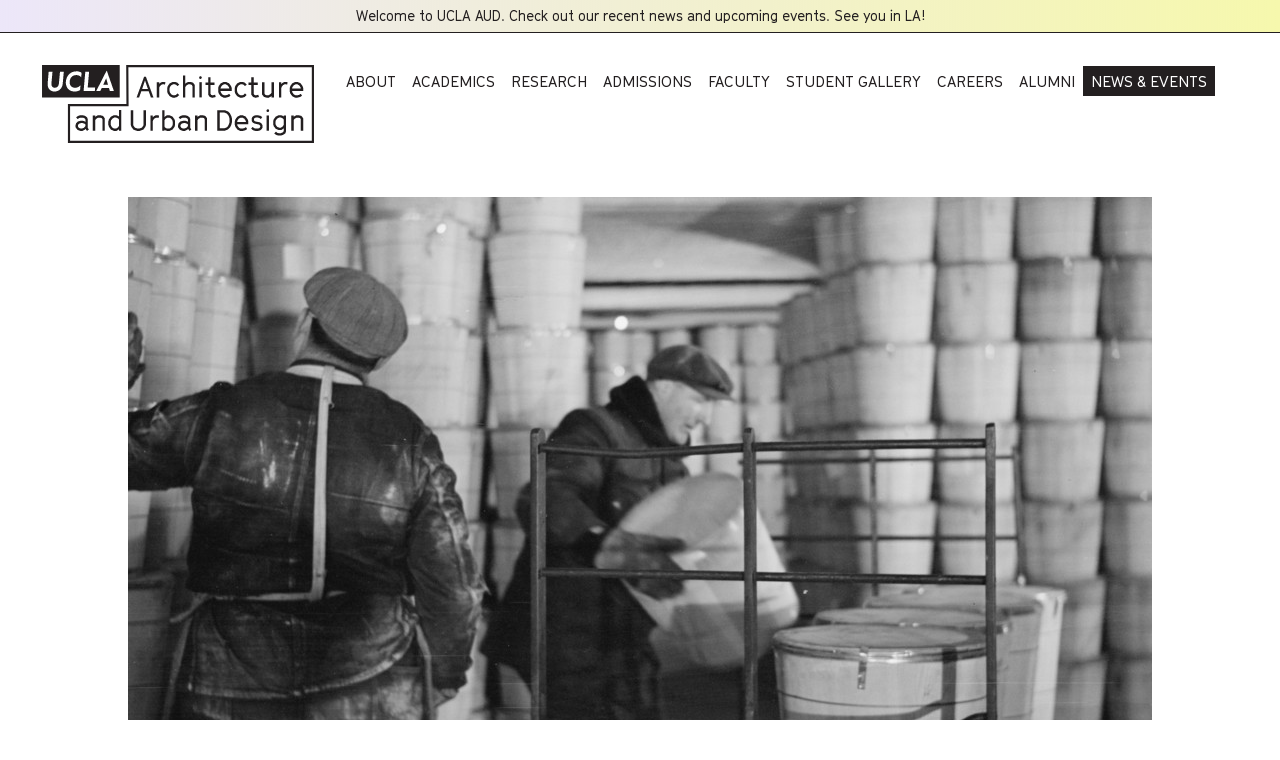

--- FILE ---
content_type: text/html; charset=UTF-8
request_url: https://www.aud.ucla.edu/news-events/news/michael-osman-modernism-s-visible-hand
body_size: 15271
content:
<!doctype html>
<html lang="en">
<head>
  <meta charset="utf-8">
  <meta name="viewport" content="width=device-width,initial-scale=1.0">
  <title>UCLA Architecture and Urban Design | Book Review: Michael Osman's "Modernism's Visible Hand" in The Architect's Newspaper and Avery Review</title>

  <meta name="author" content="UCLA Architecture & Urban Design">
  <meta property="og:title" content="UCLA Architecture and Urban Design: Book Review: Michael Osman's &quot;Modernism's Visible Hand&quot; in The Architect's Newspaper and Avery Review">
  <meta property="og:type" content="website">
  <meta property="og:url" content="https://www.aud.ucla.edu/news-events/news/michael-osman-modernism-s-visible-hand">
  
  <meta name="description" content="UCLA Architecture and Urban Design is a champion of ideas and their articulate expression.">
  <meta property="og:description" content="UCLA Architecture and Urban Design is a champion of ideas and their articulate expression.">
  <meta property="og:image" content="https://www.aud.ucla.edu/media/pages/news-events/news/michael-osman-modernism-s-visible-hand/4275883780-1623280166/wood-03-1200x630-crop-50-50.jpg">
  <meta property="og:image:width" content="1200"/>
  <meta property="og:image:height" content="630"/>

  <link rel="stylesheet" href="https://www.aud.ucla.edu/assets/js/tobi.css">
  <link rel="stylesheet" href="https://www.aud.ucla.edu/assets/css/style.css">
  
      
      <link rel="icon" type="image/png" href="https://www.aud.ucla.edu/assets/img/favicon.png"/>
  
  <!-- Global site tag (gtag.js) - Google Analytics -->
  <script async src="https://www.googletagmanager.com/gtag/js?id=UA-154685016-1"></script>
  <script>window.dataLayer=window.dataLayer||[];function gtag(){dataLayer.push(arguments);}gtag('js',new Date());gtag('config','UA-154685016-1');</script>

  <!-- Facebook Pixel Code -->
  <script>!function(f,b,e,v,n,t,s){if(f.fbq)return;n=f.fbq=function(){n.callMethod?n.callMethod.apply(n,arguments):n.queue.push(arguments)};if(!f._fbq)f._fbq=n;n.push=n;n.loaded=!0;n.version='2.0';n.queue=[];t=b.createElement(e);t.async=!0;t.src=v;s=b.getElementsByTagName(e)[0];s.parentNode.insertBefore(t,s)}(window,document,'script','https://connect.facebook.net/en_US/fbevents.js');fbq('init','461329318155159');fbq('track','PageView');</script>
  <noscript>
    <img alt="Facebook Pixel" height="1" width="1" src="https://www.facebook.com/tr?id=461329318155159&ev=PageView
    &noscript=1"/>
  </noscript>
  <!-- End Facebook Pixel Code -->

</head>
<body id="michael-osman-modernism-s-visible-hand">
            <a id="alert" href="https://aud.ucla.edu/news-events" target="_blank">
            Welcome to UCLA AUD. Check out our recent news and upcoming events. See you in LA!            <span class="visuallyhidden">Opens a new window</span>
        </a>
        <nav>
        <div class="logo">
            <a href="/">
                <svg alt="UCLA AUD Logo" width="100%" viewBox="0 0 336 96" fill="none" xmlns="http://www.w3.org/2000/svg" aria-labelledby="svgtitle1" role="img">
                    <title id="svgtitle1">UCLA Architecture and Urban Design Logo</title>
                    <path d="M336 0H104L104.284 47.9578L32 48V96H336V0ZM333.333 2.66667V93.3333H34.6667V50.6644L104.287 50.6222L106.967 50.62L106.951 47.94L106.682 2.66667H333.333Z"/>
                    <path d="M96 0H0V40H96V0Z"/>
                    <path d="M130.802 29.3911L127.247 19.0467L123.691 29.3911H130.802ZM128.42 14.6022L137.627 39.8778H134.498L131.796 32.2711H122.696L119.993 39.8778H116.867L126.073 14.6022H128.42Z"/>
                    <path d="M150.422 23.7733H148.893L146.938 24.6978L145.48 26.3333L144.698 28.04V39.8778H141.747V21.1422H144.698V23.3111L146.049 21.9956L148.467 20.8578H150.778L152.555 21.3556L151.844 24.1645L150.422 23.7733Z"/>
                    <path d="M165.647 24.2711L164.047 23.7733H161.842L159.709 24.8756L158.038 27.1511L157.611 28.8222V32.2356L158.073 33.8689L159.78 36.18L161.949 37.2467H164.047L165.573 36.7133L167.424 34.9711L169.484 36.9978L167.173 39.2733L164.402 40.1622H161.38L157.824 38.4556L155.407 35.1845L154.66 32.6622V28.4311L155.407 25.8356L157.824 22.5645L161.38 20.8578H164.402L167.173 21.7467L169.52 24.0933L167.424 26.0489L165.647 24.2711Z"/>
                    <path d="M174.145 13.0734H177.096V22.92L177.949 22.2089L180.331 20.8578H183.6L186.587 21.7111L188.756 24.6267V39.8778H185.804V25.7645L184.916 24.3778L182.996 23.7734H180.722L178.233 25.4089L177.096 27.08V39.8778H174.145V13.0734Z"/>
                    <path d="M197.369 21.1445H194.418V39.8779H197.369V21.1445Z"/>
                    <path d="M208.169 21.6045H213.075V24.52H208.169V35.4689L209.058 36.7489L210.34 37.2467H211.333L213.858 36.6067L214.604 39.4156L211.298 40.1622H209.664L207.175 39.2378L205.22 36.4289V24.52H201.842V21.6045H205.22V15.0645H208.169V21.6045Z"/>
                    <path d="M231.351 29.0356V28.5733L230.889 27.2222L229.182 24.9111L227.013 23.7733H224.809L222.676 24.8756L221.004 27.1511L220.578 28.7156V29.0356H231.351ZM220.58 32.3067L221.042 33.8711L222.749 36.1822L224.918 37.2489H227.051L229.469 36.6445L231.318 35.4711L232.882 37.8178L230.571 39.3467L227.3 40.1645H224.349L220.793 38.4578L218.376 35.1867L217.629 32.6622V28.4311L218.376 25.8356L220.793 22.5645L224.349 20.8578H227.511L231.102 22.5645L233.484 25.8356L234.302 28.2156V31.9489H220.58V32.3067Z"/>
                    <path d="M249.022 24.2711L247.422 23.7733H245.218L243.087 24.8756L241.416 27.1511L240.989 28.8222V32.2356L241.451 33.8689L243.158 36.18L245.324 37.2467H247.422L248.951 36.7133L250.8 34.9711L252.862 36.9978L250.551 39.2733L247.778 40.1622H244.758L241.202 38.4556L238.785 35.1845L238.038 32.6622V28.4311L238.785 25.8356L241.202 22.5645L244.758 20.8578H247.778L250.551 21.7467L252.898 24.0933L250.8 26.0489L249.022 24.2711Z"/>
                    <path d="M261.538 21.6045H266.444V24.52H261.538V35.4689L262.427 36.7489L263.707 37.2467H264.702L267.227 36.6067L267.973 39.4156L264.667 40.1622H263.031L260.542 39.2378L258.587 36.4289V24.52H255.211V21.6045H258.587V15.0645H261.538V21.6045Z"/>
                    <path d="M279.92 37.2823L282.445 35.6112L283.547 34.0845V21.1445H286.496V39.8779H283.582V37.9934L282.658 38.8112L280.311 40.1623H277.431L274.196 39.309L271.885 36.3223V21.1445H274.836V35.2556L275.867 36.749L277.893 37.2823H279.92Z"/>
                    <path d="M301.396 23.7733H299.867L297.911 24.6978L296.453 26.3333L295.671 28.04V39.8778H292.72V21.1422H295.671V23.3111L297.022 21.9956L299.438 20.8578H301.749L303.527 21.3556L302.816 24.1645L301.396 23.7733Z"/>
                    <path d="M319.74 29.0356V28.5733L319.278 27.2222L317.571 24.9111L315.402 23.7733H313.198L311.065 24.8756L309.393 27.1511L308.967 28.7156V29.0356H319.74ZM308.969 32.3067L309.431 33.8711L311.138 36.1822L313.307 37.2489H315.44L317.858 36.6445L319.707 35.4711L321.271 37.8178L318.96 39.3467L315.689 40.1645H312.738L309.182 38.4578L306.764 35.1867L306.018 32.6622V28.4311L306.764 25.8356L309.182 22.5645L312.738 20.8578H315.902L319.493 22.5645L321.876 25.8356L322.693 28.2156V31.9489H308.971V32.3067H308.969Z"/>
                    <path d="M195.742 13.7422L194.524 14.2511L194.015 15.48L194.504 16.7333L195.733 17.2422L196.946 16.6955L197.455 15.4666L196.971 14.2511L195.742 13.7422Z"/>
                    <path d="M53.2268 75.7222L53.5823 74.62V73.3045L52.8356 72.5222L51.7334 71.9533L49.9912 71.4556H48.3912L46.0445 72.0956L44.6579 73.4822L44.3734 74.7267V75.6867L45.4756 77.2511L46.2934 77.7489L47.9645 78.2467H49.1023L51.769 77.2511L53.2268 75.7222ZM42.1001 64.56L43.0956 63.6356L44.8023 62.5333L47.0779 61.8578H50.3845L52.9445 62.4978L55.5756 64.2756L56.5356 66.6933V77.4645L57.9223 79.4556L55.5401 81.1622L53.8334 78.6022L53.0156 79.5267L49.7445 81.1622H47.5401L45.1245 80.4156L43.4179 79.42L41.4268 76.54V74.4778L41.9245 72.06L44.5556 69.4289L48.0756 68.54H50.3512L52.7334 69.3222L53.5868 69.9267V67.2245L53.1956 66.1578L51.7023 65.1978L49.9601 64.7711H47.4356L45.9068 65.2689L44.8045 65.98L44.129 66.6556L42.1001 64.56Z"/>
                    <path d="M65.7067 63.9889L66.5956 63.2067L68.9423 61.8556H72.2134L75.3778 62.7089L77.5445 65.6245V80.8756H74.5956V66.7623L73.7067 65.3756L71.6089 64.7711H69.3334L66.7734 66.4067L65.7067 67.9356V80.8756H62.7578V62.1423H65.7067V63.9889Z"/>
                    <path d="M94.2288 66.0866L92.8777 65.1978L91.4199 64.7355H89.1444L87.0466 65.8733L85.3399 68.1489L84.9133 69.82V73.2689L85.3399 74.8689L87.0466 77.18L89.2866 78.2466H91.6333L93.9444 76.6111L94.9755 75.0822V67.0111L94.2288 66.0866ZM94.2288 79.8089L92.0244 81.16H88.8244L85.1266 79.4533L82.7088 76.1822L81.9622 73.6577V69.4266L82.7088 66.8311L85.1266 63.56L88.6822 61.8533H91.8444L93.9777 62.6355L94.9733 63.2755V55.4755H97.9244V80.8711H95.0088V78.9866L94.2288 79.8089Z"/>
                    <path d="M117.46 81.16L112.909 79.4889L110.422 76.1822L109.64 73.66V55.6H112.589V73.2689L113.051 74.8689L114.758 77.1066L117.922 78.2444H120.162L123.327 77.1066L125.031 74.8689L125.493 73.2689V55.6H128.444V73.66L127.662 76.1822L125.173 79.4889L120.624 81.16H117.46Z"/>
                    <path d="M142.578 64.7711H141.049L139.093 65.6956L137.635 67.3311L136.853 69.0378V80.8756H133.902V62.1422H136.853V64.3089L138.204 62.9956L140.62 61.8578H142.931L144.709 62.3533L143.998 65.1622L142.578 64.7711Z"/>
                    <path d="M152.142 76.9289L153.493 77.8177L154.951 78.28H157.227L159.324 77.1422L161.031 74.8666L161.458 73.1955V69.7489L161.031 68.1489L159.324 65.8377L157.084 64.7711H154.738L152.429 66.4066L151.398 67.9355V76.0044L152.142 76.9289ZM152.178 63.2066L154.347 61.8555H157.547L161.244 63.5622L163.662 66.8333L164.409 69.3555V73.5866L163.662 76.1822L161.244 79.4533L157.689 81.16H154.524L152.391 80.3777L151.395 79.7377V80.8755H148.444V55.6066H151.395V64.0244L152.178 63.2066Z"/>
                    <path d="M179.867 75.7222L180.222 74.62V73.3045L179.476 72.5222L178.373 71.9533L176.631 71.4556H175.031L172.684 72.0956L171.298 73.4822L171.013 74.7267V75.6867L172.116 77.2511L172.933 77.7489L174.604 78.2467H175.742L178.409 77.2511L179.867 75.7222ZM168.74 64.56L169.736 63.6356L171.442 62.5333L173.718 61.8578H177.024L179.584 62.4978L182.216 64.2756L183.176 66.6933V77.4645L184.562 79.4556L182.18 81.1622L180.473 78.6022L179.656 79.5267L176.384 81.1622H174.18L171.762 80.4156L170.056 79.42L168.064 76.54V74.4778L168.562 72.06L171.193 69.4289L174.713 68.54H176.989L179.371 69.3222L180.224 69.9267V67.2245L179.833 66.1578L178.34 65.1978L176.598 64.7711H174.073L172.544 65.2689L171.442 65.98L170.767 66.6556L168.74 64.56Z"/>
                    <path d="M192.091 63.9889L192.98 63.2067L195.327 61.8556H198.598L201.762 62.7089L203.929 65.6245V80.8756H200.98V66.7623L200.091 65.3756L197.993 64.7711H195.718L193.158 66.4067L192.091 67.9356V80.8756H189.142V62.1423H192.091V63.9889Z"/>
                    <path d="M225.271 77.96L228.187 76.7511L229.822 75.08L230.996 72.7689L231.671 70.2089V66.2622L231.031 63.7044L229.822 61.3933L228.151 59.6866L225.307 58.5133H219.511V77.96H225.271ZM216.562 55.6H225.84L229.822 57.1644L232.276 59.6533L233.84 62.7822L234.622 65.9111V70.5689L233.84 73.6955L232.276 76.8244L229.822 79.3133L225.84 80.8778H216.562V55.6Z"/>
                    <path d="M251.922 70.0333V69.5711L251.46 68.22L249.753 65.9089L247.584 64.7711H245.38L243.247 65.8733L241.575 68.1489L241.149 69.7133V70.0333H251.922ZM241.151 73.3045L241.613 74.8689L243.32 77.18L245.489 78.2467H247.622L250.04 77.6422L251.889 76.4689L253.453 78.8156L251.142 80.3445L247.871 81.1622H244.92L241.364 79.4556L238.947 76.1845L238.2 73.6622V69.4311L238.947 66.8356L241.364 63.5645L244.92 61.8578H248.082L251.673 63.5645L254.055 66.8356L254.873 69.2178V72.9511H241.151V73.3045Z"/>
                    <path d="M262.604 68.9667L263.6 69.4645L269.04 70.5311L271.067 71.8822L272.451 74.1578V77.1778L271.102 79.24L269.396 80.4489L266.978 81.16H263.813L260.791 80.3778L259.122 79.0622L258.304 78.1378L260.364 76.1467L261.04 76.9645L262 77.7111L264.204 78.28H266.587L268.08 77.8533L268.969 77.2133L269.538 76.3245V74.9756L268.933 73.9445L267.867 73.1978L262.747 72.1667L260.471 70.9578L258.98 68.8956V65.7311L260.151 63.7067L261.751 62.46L263.956 61.8578H266.978L269.891 62.6378L272.027 64.0956L270.427 66.4778L268.72 65.3045L266.729 64.7H264.347L262.996 65.0911L262.391 65.5889L261.893 66.4422V68.0067L262.604 68.9667Z"/>
                    <path d="M280.382 62.1422H277.431V80.8755H280.382V62.1422Z"/>
                    <path d="M297.802 66.0867L296.451 65.1978L294.993 64.7356H292.718L290.62 65.8734L288.913 68.1489L288.487 69.82V72.4156L288.913 73.9445L290.549 76.1845L292.86 77.1089H295.207L297.518 75.4734L298.549 73.8023V67.0134L297.802 66.0867ZM292.151 86.8489L289.627 86.1734L287.884 85.0356L286.889 84.0756L288.951 81.9778L289.84 82.8667L290.729 83.4711L292.436 83.9334H294.96L296.596 83.3289L298.125 82.2978L298.551 81.2311V77.96L297.805 78.6711L295.6 80.0223H292.4L288.773 78.6L286.285 75.3289L285.538 72.8045V69.4267L286.285 66.8334L288.702 63.5623L292.258 61.8556H295.42L297.553 62.6378L298.549 63.2778V62.14H301.5V81.5489L300.611 84.1445L297.909 85.9578L295.278 86.8467H292.151V86.8489Z"/>
                    <path d="M310.853 63.9889L311.742 63.2067L314.089 61.8556H317.358L320.522 62.7089L322.691 65.6245V80.8756H319.74V66.7623L318.851 65.3756L316.753 64.7711H314.478L311.92 66.4067L310.853 67.9356V80.8756H307.902V62.1423H310.853V63.9889Z"/>
                    <path d="M278.989 54.4421L277.769 54.9532L277.26 56.1821L277.749 57.4333L278.978 57.9421L280.191 57.3977L280.7 56.1688L280.218 54.951L278.989 54.4421Z"/>
                    <path d="M7.03102 25.2022C6.92213 24.3622 6.97546 23.1466 6.97546 22.5489L8.23768 8.21997H12.9288L11.6421 22.6733C11.3644 25.8022 12.591 28.0333 15.7155 28.0333C18.9088 28.0333 20.5955 25.7644 20.8755 22.9911L22.2066 8.21997H26.8955L25.5999 22.8044C25.0777 28.4222 21.351 32.6289 15.3288 32.6289C10.631 32.6289 7.60657 29.5933 7.03102 25.2022Z" class="white"/>
                    <path d="M29.4822 20.3489C30.0933 13.4711 34.7356 7.76666 42.7511 7.76666C44.8622 7.76666 46.8867 8.24666 48.9111 9.54889L48.3756 15.2311C46.5267 12.7978 44.3311 12.4044 42.3022 12.4044C37.3133 12.4044 34.5778 15.8689 34.1867 20.2556C33.8089 24.5267 36.0133 28 40.8444 28C42.9533 28 45.1911 27.3889 47.5333 25.0511L47.0133 30.8844C44.7356 32.1222 42.6111 32.6844 40.4756 32.6844C32.5444 32.6822 28.9111 26.7889 29.4822 20.3489Z" class="white"/>
                    <path d="M53.4823 8.21997H58.1623L56.4534 27.68H63.1579C63.6312 27.68 65.2268 27.6555 65.6623 27.6289C65.6379 27.8644 65.2334 32.1244 65.2334 32.1244H51.3601L53.4823 8.21997Z" class="white"/>
                    <path d="M80.0799 7.12451L79.7554 7.13118L66.9443 32.1267H71.9154L73.7154 28.3356H82.7421L83.871 32.1267H88.8288L80.0799 7.12451ZM78.8799 17.1445C79.0332 16.8045 79.1732 16.3867 79.2288 16.1401L79.3021 16.1378C79.3288 16.4378 79.3843 16.7956 79.4799 17.149C79.7354 18.2401 81.5599 24.2912 81.5599 24.2912H75.651C75.6532 24.2912 78.8177 17.2978 78.8799 17.1445Z" class="white"/>
                </svg>  
            </a>
        </div>
            <ul><!--desktop-->
                                    <li>
                        <a class="" href="https://www.aud.ucla.edu/about">
                            About                        </a>
                    </li>
                                    <li>
                        <a class="" href="https://www.aud.ucla.edu/academics">
                            Academics                        </a>
                    </li>
                                    <li>
                        <a class="" href="https://www.aud.ucla.edu/research">
                            Research                        </a>
                    </li>
                                    <li>
                        <a class="" href="https://www.aud.ucla.edu/admissions">
                            Admissions                        </a>
                    </li>
                                    <li>
                        <a class="" href="https://www.aud.ucla.edu/faculty">
                            Faculty                        </a>
                    </li>
                                    <li>
                        <a class="" href="https://www.aud.ucla.edu/student-work">
                            Student Gallery                        </a>
                    </li>
                                    <li>
                        <a class="" href="https://www.aud.ucla.edu/careers">
                            Careers                        </a>
                    </li>
                                    <li>
                        <a class="" href="https://www.aud.ucla.edu/alumni-careers">
                            Alumni                        </a>
                    </li>
                                    <li>
                        <a class="current" href="https://www.aud.ucla.edu/news-events">
                            News &amp; Events                        </a>
                    </li>
                            </ul>
            <div id="menuToggle"></div>
            <ul class="nav-mobile">
                                                     
                        <button class=" parent">
                            <a href="https://www.aud.ucla.edu/about">About</a>
                            <a aria-expanded="false"></a>
                        </button>
                        <ul>
                                                                                    <a class="" href="https://www.aud.ucla.edu/about/mission-vision"> <span>Mission &amp; Vision</span></a>
                                                                                                                <a class="" href="https://www.aud.ucla.edu/about/student-life"> <span>Student Life</span></a>
                                                                                                                <a class="" href="https://www.aud.ucla.edu/about/ucla-campus"> <span>Our Campus</span></a>
                                                                                                                <a class="" href="https://www.aud.ucla.edu/about/studio-culture-policy"> <span>Studio Culture Policy</span></a>
                                                                                                                <a class="" href="https://www.aud.ucla.edu/about/contact-us"> <span>Contact Us</span></a>
                                                                            </ul>
                                                                                             
                        <button class=" parent">
                            <a href="https://www.aud.ucla.edu/academics">Academics</a>
                            <a aria-expanded="false"></a>
                        </button>
                        <ul>
                                                                                    <a class="" href="https://www.aud.ucla.edu/academics/m-arch-professional-degree"> <span>MArch</span></a>
                                                                                                                <a class="" href="https://www.aud.ucla.edu/academics/m-s-architecture-and-urban-design"> <span>MSAUD</span></a>
                                                                                                                <a class="" href="https://www.aud.ucla.edu/academics/m-a-ph-d-in-architecture"> <span>MA &amp; PhD</span></a>
                                                                                                                <a class="" href="https://www.aud.ucla.edu/academics/undergraduate"> <span>Undergraduate</span></a>
                                                                                                                <a class="" href="https://www.aud.ucla.edu/academics/summer-programs"> <span>Summer Programs</span></a>
                                                                                                                <a class="" href="https://www.aud.ucla.edu/academics/fall-2025-courses"> <span>Fall 2025 AUD Courses</span></a>
                                                                                                                <a class="" href="https://www.aud.ucla.edu/academics/past-courses"> <span>Past Courses</span></a>
                                                                            </ul>
                                                                                                <button class="">
                            <a href="https://www.aud.ucla.edu/research"> Research</a>
                         </button>
                                                                            <button class="">
                            <a href="https://www.aud.ucla.edu/admissions"> Admissions</a>
                         </button>
                                                                            <button class="">
                            <a href="https://www.aud.ucla.edu/faculty"> Faculty</a>
                         </button>
                                                                            <button class="">
                            <a href="https://www.aud.ucla.edu/student-work"> Student Gallery</a>
                         </button>
                                                                            <button class="">
                            <a href="https://www.aud.ucla.edu/careers"> Careers</a>
                         </button>
                                                                         
                        <button class=" parent">
                            <a href="https://www.aud.ucla.edu/alumni-careers">Alumni</a>
                            <a aria-expanded="false"></a>
                        </button>
                        <ul>
                                                </ul>
                                                                                                <button class="current">
                            <a href="https://www.aud.ucla.edu/news-events"> News &amp; Events</a>
                         </button>
                                                    <div> <!--footer buttons on mobile -->
                    <a href="https://www.aud.ucla.edu/sign-up-for-our-mailing-list">
                        <span>
                            <svg alt="Email Sign Up" class="icon-svg" width="16" height="12" viewBox="0 0 16 12" xmlns="http://www.w3.org/2000/svg" aria-labelledby="email_sign_up_m" role="img">
                                <title id="email_sign_up_m">Email Sign Up</title>
                                <path fill-rule="evenodd" clip-rule="evenodd" d="M14 1H2C1.44772 1 1 1.44772 1 2V10C1 10.5523 1.44772 11 2 11H14C14.5523 11 15 10.5523 15 10V2C15 1.44772 14.5523 1 14 1ZM2 0C0.895431 0 0 0.895431 0 2V10C0 11.1046 0.895431 12 2 12H14C15.1046 12 16 11.1046 16 10V2C16 0.895431 15.1046 0 14 0H2Z"/>
                                <path fill-rule="evenodd" clip-rule="evenodd" d="M7.16796 8.04623L0.222656 3.41603L0.777356 2.58398L7.72266 7.21418C7.89061 7.32615 8.10941 7.32615 8.27736 7.21418L15.2227 2.58398L15.7774 3.41603L8.83206 8.04623C8.32821 8.38213 7.67181 8.38213 7.16796 8.04623Z"/>
                            </svg>
                        </span>
                        <span>Email Sign up</span>
                    </a>
                    <a class="btn_md" href="https://www.aud.ucla.edu/alumni-careers/donate">
                        <span>
                        <svg alt="Donate to UCLA AUD" class="icon-svg" width="14" height="12" viewBox="0 0 14 12" xmlns="http://www.w3.org/2000/svg" aria-labelledby="donate_to_aud_m" role="img">
                            <title id="donate_to_aud_m">Donate to UCLA AUD</title>
                            <path d="M9.925 0C8.7875 0 7.71562 0.521875 7 1.37188C6.28438 0.521875 5.2125 0 4.075 0C2.05937 0 0.5 1.56875 0.5 3.59688C0.5 6.08125 2.70938 8.075 6.05625 11.15L7 12L7.94375 11.15C11.2906 8.075 13.5 6.08125 13.5 3.59688C13.5 1.56875 11.9406 0 9.925 0ZM7.4 10.2906L7.26875 10.4125L7 10.6562L6.73125 10.4125L6.6 10.2906C5.025 8.84375 3.6625 7.59375 2.76562 6.47812C1.89062 5.39375 1.50312 4.50625 1.50312 3.59688C1.50312 2.88125 1.76563 2.225 2.24375 1.74375C2.71875 1.2625 3.36875 1 4.075 1C4.89062 1 5.7 1.38125 6.23438 2.01562L7 2.925L7.76562 2.01562C8.3 1.37813 9.10938 1 9.925 1C10.6313 1 11.2812 1.2625 11.7594 1.74375C12.2375 2.225 12.5 2.88438 12.5 3.59688C12.5 4.50313 12.1094 5.39375 11.2375 6.47812C10.3375 7.59375 8.97812 8.84375 7.4 10.2906Z" fill="black"/>
                        </svg>
                        </span>
                        <span>Donate to UCLA AUD</span>
                    </a>
                    <a href="https://www.aud.ucla.edu/about/contact-us">
                        <span>
                            <svg alt="Contact Us" class="icon-svg" width="12" height="14" viewBox="0 0 12 14" xmlns="http://www.w3.org/2000/svg" aria-labelledby="contact_us_m" role="img">
                                <title id="contact_us_m">Contact</title>
                                <path fill-rule="evenodd" clip-rule="evenodd" d="M6 8C3.23858 8 1 10.2386 1 13H11C11 10.2386 8.76142 8 6 8ZM0 13C0 9.68629 2.68629 7 6 7C9.31371 7 12 9.68629 12 13C12 13.5523 11.5523 14 11 14H1C0.447715 14 0 13.5523 0 13Z"/>
                                <path fill-rule="evenodd" clip-rule="evenodd" d="M6 5C7.10457 5 8 4.10457 8 3C8 1.89543 7.10457 1 6 1C4.89543 1 4 1.89543 4 3C4 4.10457 4.89543 5 6 5ZM6 6C7.65685 6 9 4.65685 9 3C9 1.34315 7.65685 0 6 0C4.34315 0 3 1.34315 3 3C3 4.65685 4.34315 6 6 6Z"/>
                            </svg>
                        </span>
                        <span>Contact<span>
                    </a>
                    <a class="btn_md" href="https://www.aud.ucla.edu/faq"> 
                        <span>
                            <svg alt="FAQ" class="icon-svg" width="16" height="18" viewBox="0 0 16 18" xmlns="http://www.w3.org/2000/svg" aria-labelledby="faq_m" role="img">
                                <title id="faq_m">FAQ</title>
                            <path d="M1.85098 15.1492C1.72288 15.3132 1.7 15.4873 1.78235 15.6718C1.86471 15.8562 1.99738 15.9484 2.18039 15.9484C3.38824 15.9484 4.56862 15.5693 5.72157 14.8111C6.6 14.975 7.35032 15.057 7.97255 15.057C9.89413 15.057 11.5366 14.4269 12.9 13.1667C14.2634 11.9064 14.9451 10.3952 14.9451 8.63289C14.9451 6.8706 14.2634 5.36448 12.9 4.11448C11.5366 2.86449 9.89413 2.2395 7.97255 2.2395C6.05097 2.2395 4.4085 2.86449 3.0451 4.11448C1.68169 5.36448 1 6.8706 1 8.63289C1 10.3747 1.65882 11.8706 2.97647 13.1205C2.68366 13.8378 2.3085 14.514 1.85098 15.1492ZM1.87843 8.63289C1.87843 7.13699 2.4732 5.8614 3.66275 4.80608C4.85229 3.75075 6.28888 3.2231 7.97255 3.2231C9.65622 3.2231 11.0928 3.75075 12.2824 4.80608C13.4719 5.8614 14.0667 7.13699 14.0667 8.63289C14.0667 10.1288 13.4719 11.4095 12.2824 12.4751C11.0928 13.5406 9.65622 14.0734 7.97255 14.0734C7.22222 14.0734 6.4719 13.9914 5.72157 13.8275C5.61176 13.807 5.50196 13.8275 5.39216 13.889C4.60522 14.4218 3.84576 14.7599 3.11373 14.9033C3.44314 14.3296 3.7085 13.7353 3.9098 13.1205C4.00131 12.8951 3.95556 12.7107 3.77255 12.5673C2.5098 11.4812 1.87843 10.1698 1.87843 8.63289Z"/>
                            </svg>
                        </span>
                        <span>FAQ<span>
                    </a>
                </div>
             </ul>
        </nav>
        



<!--body starts-->
<article id="news-events/news/michael-osman-modernism-s-visible-hand" class="news"> 

  <!-- 1: hero + image -->
            <figure class="hero landscape">   
    <div class="focuscrop-wrapper " style="width:1024px; height:576px; "> 
    <img src="https://www.aud.ucla.edu/media/pages/news-events/news/michael-osman-modernism-s-visible-hand/4275883780-1623280166/wood-03-1024x576.jpg" srcset="
      https://www.aud.ucla.edu/media/pages/news-events/news/michael-osman-modernism-s-visible-hand/4275883780-1623280166/wood-03-1024x576.jpg 1x,
      https://www.aud.ucla.edu/media/pages/news-events/news/michael-osman-modernism-s-visible-hand/4275883780-1623280166/wood-03-2048x1152.jpg 2x,
    " style="width:1024px; height:576px;" alt="Two men in an indoor storage unit packing tubs of eggs">
</div>    <figcaption>Packing Eggs in Cold-Storage Warehouse, Jersey City, New Jersey, 1939. Photograph by Arthur Rothstein. Courtesy of Library of Congress, Farm Security Administration and Office of War Information.</figcaption>
  </figure>
  <section class="article-title">
    <a href="https://www.aud.ucla.edu/news-events/news" class="category_link dark">News</a>   
          <a href="https://www.aud.ucla.edu/news-events/news/category:Faculty" class="category_link">Faculty</a>
          <a href="https://www.aud.ucla.edu/news-events/news/category:Research" class="category_link">Research</a>
        <h1>Book Review: Michael Osman's &quot;Modernism's Visible Hand&quot; in The Architect's Newspaper and Avery Review</h1>  
  </section>

  <!-- 2: body -->
  <!--column2-1: details-->  
  <section class="col_article_side">    
    <p>Dec 30, 2019</p>
  </section>
  <!--column2-2: body-->
  <section class="col_article_body"> 
    <p>What is the origin of “room temperature?” When did food become considered fresh or not fresh? Why do we think management makes things more efficient? The answers to these questions share a history with architecture and regulation at the turn of the twentieth century. Drawing on a range of previously unexplored archival resources, Associate Professor Michael Osman's latest book <em>Modernism's Visible Hand: Architecture and Regulation in America</em> examines the increasing role of environmental technologies in building design from the late nineteenth century—from cold storage and scientific laboratories to factories. </p>
<p>The book was recently reviewed in <a href="https://archpaper.com/2019/12/modernism-visible-hand-review/" rel="noopener noreferrer" target="_blank">The Architect's Newspaper</a> by Jesse LeCavalier who asserts that beyond offering a brilliant reassessment of the emergence of modern architecture, also, like the best history, illuminates our contemporary condition:</p>
<blockquote>
<p>Thermostats, refrigerators, dioramas, slide rules, organizational charts, paperwork—these are some of the elements Michael Osman scrutinizes in his book Modernism’s Visible Hand: Architecture and Regulation in America, which examines the “crossing points among architectural design, management, and environmental control” to reconstruct the regulatory apparatus of American architecture between the Civil War and World War I. Osman is part of the architecture history collective Aggregate, whose 2012 book, Governing by Design, significantly reconfigured the field by asserting a “shared conviction that agency is complex; that authorship of the built environment is dispersed across multiple registers comprising not only architects and designers but also many other kinds of producers and consumers, along with a multitude of associations, institutions, and bureaucracies.” Osman’s latest book takes up a similar approach to explore the ways in which an emerging regulatory imagination at the turn of the 20th century shaped the built environment at range of scales and levels: domestic interiors, industrial warehouses, natural history museums, laboratories, factory floors, and finally the architectural office itself. Osman animates this material to dazzling effect, showing how management of the built environment enrolled people, commodities, nature, time, labor, and design in regulatory regimes, often by transforming them into legible and fungible economic units.</p>
</blockquote>
<p>In another recent piece in <a href="http://www.averyreview.com/issues/44/landscape-of-the-artificial" rel="noopener noreferrer" target="_blank">The Avery Review</a>, Alexander Wood credits Osman for developing a new approach to the history of mechanical building technology: </p>
<blockquote>
<p>Instead of looking at iconic projects that had little influence on practice, Osman looks at the kinds of vernacular buildings that formed the bulk of building production. Focusing on American building between the late nineteenth century and the First World War, Modernism’s Visible Hand offers a social history of building technology. Drawing upon several bodies of scholarship, Osman seeks to demonstrate how this technology was related to broader patterns of social and economic change.</p>
</blockquote>
<p><a class="page_link" href="https://www.aud.ucla.edu/about/publications/archive/modernisms-visible-hand">Learn More</a><a class="page_link" href="https://www.upress.umn.edu/book-division/books/modernismas-visible-hand" rel="noopener noreferrer" target="_blank">Buy Now</a></p>    <table class="keyword">
              <tr>
          <td><h5>Related Faculty</h5></td>
          <td> 
            <a href="https://www.aud.ucla.edu/faculty/michael-osman">Michael Osman</a>          </td>
      </tr>
              <tr>
        <td><h5>Related topics</h5></td>
        <td> 
        <a href="https://www.aud.ucla.edu/topics/critical-studies">Critical Studies</a>, <a href="https://www.aud.ucla.edu/topics/technology">Technology</a>        </td>
      </tr>
      </table>
  </section>

  <!--column2-3: related links --> 
    <!-- 3: article utilities-->
  
<!-- mixed_gallery -->
<section class="mixed-gallery">
  <!-- mixed_gallery / photoitem -->
<figure class="portrait">
    <a href="https://www.aud.ucla.edu/media/pages/news-events/news/michael-osman-modernism-s-visible-hand/488192662-1623280166/modernism-visible-hand.jpg" class="lightbox">
        <div class="focuscrop-wrapper " style="width:320px; height:400px; "> 
    <img src="https://www.aud.ucla.edu/media/pages/news-events/news/michael-osman-modernism-s-visible-hand/488192662-1623280166/modernism-visible-hand-320x400.jpg" srcset="
      https://www.aud.ucla.edu/media/pages/news-events/news/michael-osman-modernism-s-visible-hand/488192662-1623280166/modernism-visible-hand-320x400.jpg 1x,
      https://www.aud.ucla.edu/media/pages/news-events/news/michael-osman-modernism-s-visible-hand/488192662-1623280166/modernism-visible-hand-640x800.jpg 2x,
    " style="width:320px; height:400px;" alt="Front cover of book showing old fashioned drawings of machines">
</div>    </a>
    <a class="number" href="#fig-1-1">1</a>
</figure>
    
  <!-- mixed_gallery / photoitem -->
<figure class="landscape">
    <a href="https://www.aud.ucla.edu/media/pages/news-events/news/michael-osman-modernism-s-visible-hand/2442585442-1623280166/pages-from-chapter1-1.jpg" class="lightbox">
        <div class="focuscrop-wrapper " style="width:424px; height:320px; "> 
    <img src="https://www.aud.ucla.edu/media/pages/news-events/news/michael-osman-modernism-s-visible-hand/2442585442-1623280166/pages-from-chapter1-1-424x320-crop-50-50.jpg" srcset="
      https://www.aud.ucla.edu/media/pages/news-events/news/michael-osman-modernism-s-visible-hand/2442585442-1623280166/pages-from-chapter1-1-424x320-crop-50-50.jpg 1x,
      https://www.aud.ucla.edu/media/pages/news-events/news/michael-osman-modernism-s-visible-hand/2442585442-1623280166/pages-from-chapter1-1-848x640-crop-50-50.jpg 2x,
    " style="width:424px; height:320px;" alt="Old fashioned ad for a thermostat showing text and a hand pointing at a thermostat">
</div>    </a>
    <a class="number" href="#fig-1-2">2</a>
</figure>
    
    <ol>
    
          <li id="fig-1-1" class="">
        <span>Modernism’s Visible Hand: Architecture and Regulation in America</span>
      </li>
            <li id="fig-1-2" class="">
        <span>Advertisement for a thermostat produced by the Electric Heat Regulator Company. Originally published in American Homes and Gardens 3 [1906]: 262.</span>
      </li>
      </ol>
</section>

  <div class="back">
    <a href="https://www.aud.ucla.edu/news-events/news" class="section_link">← More News</button></a>
  </div>
</article>
<!--body ends-->
<footer>
  <nav>
  <!-- column 1: info -->
    <section> 
      <span>UCLA</span>
      <span>ARCHITECTURE</span>
      <span>AND</span> 
      <span>URBAN DESIGN</span>
      <address>
        1317 Perloff Hall<br>
        Los Angeles<br>
        CA, 90095<br>
      </address>
      <div>
          <a href="https://www.facebook.com/UCLAArchitectureUrbanDesign" target="_blank" class="icon"><!--social-facebook-->
            <svg alt="Link to AUD Facebook" class="icon-svg" width="9" height="18" viewBox="0 0 9 18" xmlns="http://www.w3.org/2000/svg" aria-labelledby="socialicon_fb" role="img">
              <title id="socialicon_fb">Link to AUD Facebook</title>
              <path d="M7.36364 2.98828C6.95454 2.98828 6.63068 3.05859 6.39205 3.19922C6.15341 3.33984 6 3.51562 5.93182 3.72656C5.86364 3.9375 5.82955 4.20703 5.82955 4.53516V6.75H8.72727L8.31818 9.94922H5.82955V18H2.625V9.94922H0V6.75H2.625V4.21875C2.625 2.88281 2.98863 1.84571 3.71591 1.10742C4.44319 0.369137 5.40909 0 6.61364 0C7.59091 0 8.38636 0.0468743 9 0.140625V2.98828H7.36364Z"/>
            </svg>
            <span class="visuallyhidden">Opens a new window</span>
          </a><a href="https://twitter.com/UCLA_AUD" target="_blank" class="icon"><!--social-twitter-->
            <svg alt="Link to AUD Twitter" class="icon-svg" width="18" height="15" viewBox="0 0 18 15" xmlns="http://www.w3.org/2000/svg" aria-labelledby="socialicon_tw" role="img">
              <title id="socialicon_tw">Link to AUD Twitter</title>
              <path d="M16.1367 3.75C16.1602 3.84615 16.1719 4.0024 16.1719 4.21875C16.1719 5.49279 15.9375 6.76081 15.4688 8.02284C15 9.28486 14.3379 10.4387 13.4824 11.4844C12.6269 12.5301 11.5195 13.3774 10.1602 14.0264C8.80077 14.6755 7.30079 15 5.66016 15C3.59765 15 1.71095 14.4351 0 13.3053C0.257814 13.3293 0.55078 13.3413 0.878906 13.3413C2.58985 13.3413 4.12499 12.8005 5.48438 11.7188C4.66406 11.7188 3.94336 11.4724 3.32227 10.9796C2.70117 10.4868 2.27344 9.86779 2.03906 9.1226C2.27344 9.14664 2.49609 9.15865 2.70703 9.15865C3.03516 9.15865 3.36328 9.1226 3.69141 9.05048C3.1289 8.93029 2.625 8.68991 2.17969 8.32933C1.73437 7.96875 1.38281 7.53005 1.125 7.01322C0.867186 6.49639 0.738281 5.9375 0.738281 5.33654V5.26442C1.25391 5.57692 1.80468 5.74519 2.39062 5.76923C1.28906 5 0.738281 3.94231 0.738281 2.59615C0.738281 1.92307 0.914061 1.28606 1.26562 0.685096C2.17969 1.86299 3.29882 2.80048 4.62305 3.4976C5.94727 4.19472 7.35937 4.57933 8.85938 4.65144C8.8125 4.36298 8.78906 4.07452 8.78906 3.78606C8.78906 2.7524 9.14648 1.86298 9.86133 1.11779C10.5762 0.372592 11.4375 0 12.4453 0C13.5234 0 14.4258 0.396631 15.1523 1.1899C15.9961 1.02163 16.7812 0.721156 17.5078 0.288462C17.2266 1.17789 16.6875 1.875 15.8906 2.37981C16.5938 2.28365 17.2969 2.07933 18 1.76683C17.4844 2.53606 16.8633 3.19711 16.1367 3.75Z"/>
            </svg>
            <span class="visuallyhidden">Opens a new window</span>
          </a><a href="https://www.instagram.com/uclaaud/" target="_blank" class="icon"><!--social-insta-->
            <svg alt="Link to AUD Instagram" class="icon-svg" width="16" height="16" viewBox="0 0 16 16" xmlns="http://www.w3.org/2000/svg" aria-labelledby="socialicon_yt" role="img">
              <title id="socialicon_ig">Link to AUD Instagram</title>
              <path d="M5.04889 5.09577C5.85482 4.28804 6.82666 3.88419 7.96444 3.88419C9.10223 3.88419 10.0681 4.2821 10.8622 5.07795C11.6563 5.8738 12.0533 6.84187 12.0533 7.98218C12.0533 9.1225 11.6563 10.0906 10.8622 10.8864C10.0681 11.6823 9.10223 12.0802 7.96444 12.0802C6.82666 12.0802 5.86074 11.6823 5.06667 10.8864C4.27259 10.0906 3.87556 9.1225 3.87556 7.98218C3.87556 6.84187 4.26666 5.87974 5.04889 5.09577ZM6.08 9.87082C6.60148 10.3935 7.22963 10.6548 7.96444 10.6548C8.69926 10.6548 9.3274 10.3935 9.84889 9.87082C10.3704 9.34818 10.6311 8.71864 10.6311 7.98218C10.6311 7.24573 10.3704 6.61619 9.84889 6.09354C9.3274 5.5709 8.69926 5.30958 7.96444 5.30958C7.22963 5.30958 6.60148 5.5709 6.08 6.09354C5.55852 6.61619 5.29778 7.24573 5.29778 7.98218C5.29778 8.71864 5.55852 9.34818 6.08 9.87082ZM12.8711 3.06459C13.0607 3.23088 13.1556 3.44469 13.1556 3.70601C13.1556 3.96734 13.0667 4.19302 12.8889 4.38307C12.7111 4.57313 12.4919 4.66815 12.2311 4.66815C11.9704 4.66815 11.7452 4.57313 11.5556 4.38307C11.3659 4.19302 11.2711 3.96734 11.2711 3.70601C11.2711 3.44469 11.3659 3.22495 11.5556 3.04677C11.7452 2.8686 11.9704 2.77951 12.2311 2.77951C12.4919 2.77951 12.7052 2.87454 12.8711 3.06459ZM15.8933 4.70379C15.917 5.34521 15.9289 6.438 15.9289 7.98218C15.9289 9.52636 15.917 10.6192 15.8933 11.2606C15.8222 12.7097 15.3896 13.8322 14.5956 14.6281C13.8015 15.4239 12.6815 15.8456 11.2356 15.8931C10.5956 15.9406 9.50519 15.9644 7.96444 15.9644C6.4237 15.9644 5.33334 15.9406 4.69333 15.8931C3.2474 15.8218 2.13334 15.3942 1.35111 14.6102C1.04296 14.3252 0.794075 13.9926 0.604444 13.6125C0.414814 13.2324 0.278519 12.8641 0.195555 12.5078C0.112592 12.1514 0.0711111 11.7357 0.0711111 11.2606C0.0237037 10.6192 0 9.52636 0 7.98218C0 6.438 0.0237037 5.33334 0.0711111 4.66815C0.142222 3.24275 0.568885 2.13809 1.35111 1.35412C2.13334 0.546396 3.2474 0.106904 4.69333 0.0356347C5.33334 0.0118782 6.4237 0 7.96444 0C9.50519 0 10.5956 0.0118782 11.2356 0.0356347C12.6815 0.106904 13.8015 0.540456 14.5956 1.3363C15.3896 2.13215 15.8222 3.25463 15.8933 4.70379ZM14.1867 12.686C14.2578 12.4959 14.317 12.2524 14.3644 11.9555C14.4119 11.6585 14.4474 11.3022 14.4711 10.8864C14.4948 10.4707 14.5067 10.1321 14.5067 9.87082C14.5067 9.6095 14.5067 9.24128 14.5067 8.76615C14.5067 8.29101 14.5067 8.02376 14.5067 7.96436C14.5067 7.90497 14.5067 7.64365 14.5067 7.1804C14.5067 6.71715 14.5067 6.35486 14.5067 6.09354C14.5067 5.83222 14.4948 5.49369 14.4711 5.07795C14.4474 4.66221 14.4119 4.30587 14.3644 4.00891C14.317 3.71195 14.2578 3.46845 14.1867 3.2784C13.9022 2.54194 13.3926 2.03118 12.6578 1.7461C12.4681 1.67483 12.2252 1.61544 11.9289 1.56793C11.6326 1.52042 11.277 1.48478 10.8622 1.46102C10.4474 1.43727 10.1156 1.42539 9.86667 1.42539C9.61778 1.42539 9.25037 1.42539 8.76445 1.42539C8.27852 1.42539 8.01185 1.42539 7.96444 1.42539C7.91704 1.42539 7.6563 1.42539 7.18222 1.42539C6.70815 1.42539 6.34074 1.42539 6.08 1.42539C5.81926 1.42539 5.48148 1.43727 5.06667 1.46102C4.65185 1.48478 4.2963 1.52042 4 1.56793C3.7037 1.61544 3.46074 1.67483 3.27111 1.7461C2.53629 2.03118 2.02667 2.54194 1.74222 3.2784C1.67111 3.46845 1.61185 3.71195 1.56444 4.00891C1.51704 4.30587 1.48148 4.66221 1.45778 5.07795C1.43407 5.49369 1.42222 5.82628 1.42222 6.07572C1.42222 6.32517 1.42222 6.69339 1.42222 7.1804C1.42222 7.66741 1.42222 7.93467 1.42222 7.98218C1.42222 8.07721 1.42222 8.29695 1.42222 8.64143C1.42222 8.9859 1.42222 9.27097 1.42222 9.49666C1.42222 9.72235 1.42815 10.0134 1.44 10.3697C1.45185 10.7261 1.46963 11.029 1.49333 11.2784C1.51704 11.5278 1.55259 11.7832 1.6 12.0445C1.64741 12.3059 1.69481 12.5197 1.74222 12.686C2.05037 13.4224 2.56 13.9332 3.27111 14.2183C3.46074 14.2895 3.7037 14.3489 4 14.3964C4.2963 14.4439 4.65185 14.4796 5.06667 14.5033C5.48148 14.5271 5.81333 14.539 6.06222 14.539C6.31111 14.539 6.67852 14.539 7.16444 14.539C7.65037 14.539 7.91704 14.539 7.96444 14.539C8.03556 14.539 8.30222 14.539 8.76445 14.539C9.22667 14.539 9.58815 14.539 9.84889 14.539C10.1096 14.539 10.4474 14.5271 10.8622 14.5033C11.277 14.4796 11.6326 14.4439 11.9289 14.3964C12.2252 14.3489 12.4681 14.2895 12.6578 14.2183C13.3926 13.9094 13.9022 13.3987 14.1867 12.686Z"/>
            </svg>
            <span class="visuallyhidden">Opens a new window</span>
          </a><a href="https://www.youtube.com/user/UCLAArchitecture" target="_blank" class="icon"><!--social-youtube-->
            <svg alt="Link to AUD YouTube" class="icon-svg" width="16" height="16" viewBox="0 0 16 16" xmlns="http://www.w3.org/2000/svg" aria-labelledby="socialicon_yt" role="img">
              <title id="socialicon_yt">Link to AUD YouTube</title>
              <path fill-rule="evenodd" clip-rule="evenodd" d="M14.2602 1.42813C14.9455 1.65879 15.486 2.33405 15.6703 3.19067C16.0131 4.75525 15.9999 8.01648 15.9999 8.01648C15.9999 8.01648 15.9999 11.2611 15.6705 12.8258C15.486 13.6823 14.9456 14.3576 14.2602 14.5881C13.0081 15 8.00002 15 8.00002 15C8.00002 15 3.00489 15 1.73975 14.5718C1.0543 14.3411 0.514063 13.6658 0.329493 12.8093C0 11.2611 0 8 0 8C0 8 0 4.75525 0.329493 3.19067C0.513868 2.33417 1.06748 1.64231 1.73965 1.41189C2.9917 1 7.99982 1 7.99982 1C7.99982 1 13.0081 1 14.2602 1.42813ZM6 11V5L11 8L6 11Z"/>
            </svg>
            <span class="visuallyhidden">Opens a new window</span>
          </a><a href="https://www.linkedin.com/school/2847389/" target="_blank" class="icon"><!--social-linkedin-->
            <svg alt="Link to AUD LinkedIn" class="icon-svg" width="16" height="16" viewBox="0 0 16 16" xmlns="http://www.w3.org/2000/svg" aria-labelledby="socialicon_yt" role="img">
              <title id="socialicon_li">Link to AUD LinkedIn</title>
              <path d="M15.9961 15.9994V15.9987H16.0001V10.1308C16.0001 7.26014 15.3821 5.04883 12.0261 5.04883C10.4128 5.04883 9.33009 5.93415 8.88809 6.77348H8.84143V5.31683H5.65942V15.9987H8.97276V10.7095C8.97276 9.3168 9.23676 7.97014 10.9614 7.97014C12.6608 7.97014 12.6861 9.55946 12.6861 10.7988V15.9994H15.9961Z"/>
              <path d="M0.26416 5.31738H3.5815V15.9993H0.26416V5.31738Z"/>
              <path d="M1.92133 0C0.860667 0 0 0.860662 0 1.92132C0 2.98199 0.860667 3.86065 1.92133 3.86065C2.982 3.86065 3.84267 2.98199 3.84267 1.92132C3.842 0.860662 2.98134 0 1.92133 0V0Z"/>
            </svg>
            <span class="visuallyhidden">Opens a new window</span>
          </a>
      </div>
      <div style="margin-top: 1em">
        <a href="https://www.aud.ucla.edu/privacy">Privacy Notice</a>
      </div>
    </section>
    <!-- column 2: menu 1-->
    <section>
      <span><a href="https://www.aud.ucla.edu/about">About</a></span>
      <span>Academics</span>
      <ul>
                  <li><a href="https://www.aud.ucla.edu/academics/m-arch-professional-degree">MArch</a></li>
                  <li><a href="https://www.aud.ucla.edu/academics/m-s-architecture-and-urban-design">MSAUD</a></li>
                  <li><a href="https://www.aud.ucla.edu/academics/m-a-ph-d-in-architecture">MA &amp; PhD</a></li>
                  <li><a href="https://www.aud.ucla.edu/academics/undergraduate">Undergraduate</a></li>
                  <li><a href="https://www.aud.ucla.edu/academics/summer-programs">Summer Programs</a></li>
                  <li><a href="https://www.aud.ucla.edu/academics/fall-2025-courses">Fall 2025 AUD Courses</a></li>
                  <li><a href="https://www.aud.ucla.edu/academics/past-courses">Past Courses</a></li>
              </ul>
    </section>
    <!-- column 3: menu 2 -->
    <section> 
        <span><a href="https://www.aud.ucla.edu/admissions">Admissions</a></span>
        <span><a href="https://www.aud.ucla.edu/faculty">Faculty</a></span>
        <span><a href="https://www.aud.ucla.edu/student-work">Student Gallery</a></span>
        <span><a href="https://www.aud.ucla.edu/alumni-careers">Alumni</a></span>
        <span><a href="https://www.aud.ucla.edu/news-events">News &amp; Events</a></span>
    </section>
    <div class="border"></div>
    <!--column 5: other buttons -->
    <section> 
      <div>
        <a href="https://www.aud.ucla.edu/sign-up-for-our-mailing-list">
          <span>
            <svg alt="Email Sign Up" class="icon-svg-line" width="16" height="12" viewBox="0 0 16 12" xmlns="http://www.w3.org/2000/svg" aria-labelledby="email_sign_up" role="img">
              <title id="email_sign_up">Email Sign Up</title>
              <path fill-rule="evenodd" clip-rule="evenodd" d="M14 1H2C1.44772 1 1 1.44772 1 2V10C1 10.5523 1.44772 11 2 11H14C14.5523 11 15 10.5523 15 10V2C15 1.44772 14.5523 1 14 1ZM2 0C0.895431 0 0 0.895431 0 2V10C0 11.1046 0.895431 12 2 12H14C15.1046 12 16 11.1046 16 10V2C16 0.895431 15.1046 0 14 0H2Z"/>
              <path fill-rule="evenodd" clip-rule="evenodd" d="M7.16796 8.04623L0.222656 3.41603L0.777356 2.58398L7.72266 7.21418C7.89061 7.32615 8.10941 7.32615 8.27736 7.21418L15.2227 2.58398L15.7774 3.41603L8.83206 8.04623C8.32821 8.38213 7.67181 8.38213 7.16796 8.04623Z"/>
            </svg>
          </span>
          <span>Email Sign up</span>
        </a>
        <a href="https://www.aud.ucla.edu/alumni-careers/donate">
          <span>
            <svg alt="Donate to UCLA AUD" class="icon-svg" width="14" height="12" viewBox="0 0 14 12" xmlns="http://www.w3.org/2000/svg" aria-labelledby="donate_to_aud" role="img">
              <title id="donate_to_aud">Donate to UCLA AUD</title>
              <path d="M9.925 0C8.7875 0 7.71562 0.521875 7 1.37188C6.28438 0.521875 5.2125 0 4.075 0C2.05937 0 0.5 1.56875 0.5 3.59688C0.5 6.08125 2.70938 8.075 6.05625 11.15L7 12L7.94375 11.15C11.2906 8.075 13.5 6.08125 13.5 3.59688C13.5 1.56875 11.9406 0 9.925 0ZM7.4 10.2906L7.26875 10.4125L7 10.6562L6.73125 10.4125L6.6 10.2906C5.025 8.84375 3.6625 7.59375 2.76562 6.47812C1.89062 5.39375 1.50312 4.50625 1.50312 3.59688C1.50312 2.88125 1.76563 2.225 2.24375 1.74375C2.71875 1.2625 3.36875 1 4.075 1C4.89062 1 5.7 1.38125 6.23438 2.01562L7 2.925L7.76562 2.01562C8.3 1.37813 9.10938 1 9.925 1C10.6313 1 11.2812 1.2625 11.7594 1.74375C12.2375 2.225 12.5 2.88438 12.5 3.59688C12.5 4.50313 12.1094 5.39375 11.2375 6.47812C10.3375 7.59375 8.97812 8.84375 7.4 10.2906Z"/>
            </svg>
          </span>
          <span>Donate to UCLA AUD</span>
        </a>
      </div>
      <div>
        <a href="https://www.aud.ucla.edu/about/contact-us">
          <span>
            <svg alt="Contact" class="icon-svg" width="12" height="14" viewBox="0 0 12 14" xmlns="http://www.w3.org/2000/svg" aria-labelledby="contact_us" role="img">
              <title id="contact_us">Contact</title>
              <path fill-rule="evenodd" clip-rule="evenodd" d="M6 8C3.23858 8 1 10.2386 1 13H11C11 10.2386 8.76142 8 6 8ZM0 13C0 9.68629 2.68629 7 6 7C9.31371 7 12 9.68629 12 13C12 13.5523 11.5523 14 11 14H1C0.447715 14 0 13.5523 0 13Z"/>
              <path fill-rule="evenodd" clip-rule="evenodd" d="M6 5C7.10457 5 8 4.10457 8 3C8 1.89543 7.10457 1 6 1C4.89543 1 4 1.89543 4 3C4 4.10457 4.89543 5 6 5ZM6 6C7.65685 6 9 4.65685 9 3C9 1.34315 7.65685 0 6 0C4.34315 0 3 1.34315 3 3C3 4.65685 4.34315 6 6 6Z"/>
            </svg>
          </span>
          <span>Contact<span>
        </a>
        <a href="https://www.aud.ucla.edu/faq"> 
          <span>
            <svg alt="FAQ" class="icon-svg" width="16" height="18" viewBox="0 0 16 18" xmlns="http://www.w3.org/2000/svg" aria-labelledby="faq" role="img">
              <title id="faq">FAQ</title>
              <path d="M1.85098 15.1492C1.72288 15.3132 1.7 15.4873 1.78235 15.6718C1.86471 15.8562 1.99738 15.9484 2.18039 15.9484C3.38824 15.9484 4.56862 15.5693 5.72157 14.8111C6.6 14.975 7.35032 15.057 7.97255 15.057C9.89413 15.057 11.5366 14.4269 12.9 13.1667C14.2634 11.9064 14.9451 10.3952 14.9451 8.63289C14.9451 6.8706 14.2634 5.36448 12.9 4.11448C11.5366 2.86449 9.89413 2.2395 7.97255 2.2395C6.05097 2.2395 4.4085 2.86449 3.0451 4.11448C1.68169 5.36448 1 6.8706 1 8.63289C1 10.3747 1.65882 11.8706 2.97647 13.1205C2.68366 13.8378 2.3085 14.514 1.85098 15.1492ZM1.87843 8.63289C1.87843 7.13699 2.4732 5.8614 3.66275 4.80608C4.85229 3.75075 6.28888 3.2231 7.97255 3.2231C9.65622 3.2231 11.0928 3.75075 12.2824 4.80608C13.4719 5.8614 14.0667 7.13699 14.0667 8.63289C14.0667 10.1288 13.4719 11.4095 12.2824 12.4751C11.0928 13.5406 9.65622 14.0734 7.97255 14.0734C7.22222 14.0734 6.4719 13.9914 5.72157 13.8275C5.61176 13.807 5.50196 13.8275 5.39216 13.889C4.60522 14.4218 3.84576 14.7599 3.11373 14.9033C3.44314 14.3296 3.7085 13.7353 3.9098 13.1205C4.00131 12.8951 3.95556 12.7107 3.77255 12.5673C2.5098 11.4812 1.87843 10.1698 1.87843 8.63289Z"/>
            </svg>
          </span>
          <span>FAQ<span>
        </a>
      </div>
    </section>
  </nav>
</footer>
    <script src="https://code.jquery.com/jquery-3.4.1.min.js"></script>
    <script src="https://code.jquery.com/ui/1.12.0/jquery-ui.min.js"></script>
    <script src="https://www.aud.ucla.edu/assets/js/tobi.min.js"></script>
    <script src="https://www.aud.ucla.edu/assets/js/script.min.js"></script>
    <script src="https://www.aud.ucla.edu/assets/js/slick.js"></script>
    <script src="https://www.aud.ucla.edu/assets/js/slider.js"></script>
    <!-- <script src="https://www.aud.ucla.edu/assets/js/gridOverlay.js"></script>  -->
  </body>
</html>

--- FILE ---
content_type: text/css
request_url: https://www.aud.ucla.edu/assets/js/tobi.css
body_size: 1543
content:
/* Link */
.tobi-zoom {
  border: 0;
  box-shadow: none;
  display: block;
  position: relative;
  text-decoration: none;
}

.tobi-zoom img {
  display: block;
}

.tobi-zoom__icon {
  align-items: center;
  background-color: rgba(26, 42, 58, 0.94);
  bottom: 0;
  color: #fff;
  display: flex;
  justify-content: center;
  line-height: 1;
  position: absolute;
  right: 0;
}

.tobi-zoom__icon svg {
  color: #fff;
  fill: none;
  height: 1.11111em;
  padding-bottom: 0.22222em;
  padding-left: 0.22222em;
  padding-right: 0.22222em;
  padding-top: 0.22222em;
  pointer-events: none;
  stroke-linecap: square;
  stroke-linejoin: miter;
  stroke-width: 2;
  stroke: #fff;
  width: 1.11111em;
}

/* Hide scrollbar if lightbox is displayed */
.tobi-is-open {
  overflow-y: hidden;
}

/* Lightbox */
.tobi {
  background-color: rgba(255, 255, 255, 0.94);
  /* background-color: rgba(0, 0, 0, 0.94); */
  bottom: 0;
  box-sizing: border-box;
  contain: strict;
  font-size: 18px;
  left: 0;
  line-height: 1.5555555555555556;
  overflow: hidden;
  position: fixed;
  right: 0;
  top: 0;
  z-index: 1337;
}

.tobi[aria-hidden="true"] {
  display: none;
}

.tobi *,
.tobi *::before,
.tobi *::after {
  box-sizing: inherit;
}

/* Slider */
.tobi__slider {
  bottom: 0;
  left: 0;
  position: absolute;
  right: 0;
  top: 0;
  will-change: transform;
}

.tobi__slider:not(.tobi__slider--is-dragging) {
  transition-duration: 0.3s;
  transition-property: transform;
  transition-timing-function: cubic-bezier(0.19, 1, 0.22, 1);
}

@media screen and (prefers-reduced-motion: reduce) {
  .tobi__slider:not(.tobi__slider--is-dragging) {
    transition: none;
  }
}

.tobi__slider--is-draggable .tobi__slider__slide__content {
  cursor: -webkit-grab;
  cursor: grab;
}

.tobi__slider--is-dragging .tobi__slider__slide__content {
  cursor: -webkit-grabbing;
  cursor: grabbing;
}

/* Slide */
.tobi__slider__slide {
  align-items: center;
  display: flex;
  height: 100%;
  justify-content: center;
  width: 100%;
}

/* Slide content */
.tobi__slider__slide__content > figure {
  margin: 0;
  position: relative;
}

.tobi__slider__slide__content > figure > img {
  display: block;
  height: auto;
  max-height: 85vh;
  max-width: 85vw;
  width: auto;
}

.tobi__slider__slide__content > figure > figcaption {
  background-color: rgba(255, 255, 255, 0.94);
  bottom: 0;
  color: #1a2a3a;
  display: block;
  left: 0;
  padding-bottom: 0.22222em;
  padding-left: 0.44444em;
  padding-right: 0.44444em;
  padding-top: 0.22222em;
  position: absolute;
  white-space: pre-wrap;
  width: 100%;
}

.tobi__slider__slide__content[data-type="html"] {
  max-height: 85vh;
  max-width: 85vw;
  overflow: hidden;
  overflow-y: auto;
  overscroll-behavior: contain;
}

.tobi__slider__slide__content[data-type="html"] video {
  cursor: auto;
  display: block !important;
  max-height: 85vh;
  max-width: 85vw;
}

.tobi__slider__slide__content[data-type="iframe"] {
  max-height: 85vh;
  max-width: 85vw;
  overflow: hidden;
  overflow-y: auto;
  overscroll-behavior: contain;
  /* Fix iframe scrolling on iOS */
  -webkit-overflow-scrolling: touch;
  transform: translate3d(0, 0, 0);
}

.tobi__slider__slide__content[data-type="iframe"] iframe {
  display: block !important;
  height: 85vh;
  width: 85vw;
}

.tobi__slider__slide__content[data-type="youtube"] {
  max-height: 85vh;
  max-width: 85vw;
  overflow: hidden;
  overflow-y: auto;
  overscroll-behavior: contain;
}

.tobi__slider__slide__content[data-type="youtube"] iframe {
  display: block !important;
}

/* Buttons */
.tobi > button {
  align-items: center;
  -webkit-appearance: none;
     -moz-appearance: none;
          appearance: none;
  background-color: transparent;
  border: 0.05556em solid transparent;
  color: #fff;
  cursor: pointer;
  display: flex;
  font: inherit;
  justify-content: center;
  line-height: 1;
  margin: 0;
  opacity: 0.5;
  padding-bottom: 0.22222em;
  padding-left: 0.22222em;
  padding-right: 0.22222em;
  padding-top: 0.22222em;
  position: absolute;
  touch-action: manipulation;
  transition-duration: 0.3s;
  transition-property: opacity, transform;
  transition-timing-function: cubic-bezier(0.19, 1, 0.22, 1);
  will-change: opacity, transform;
  z-index: 1;
}

@media screen and (prefers-reduced-motion: reduce) {
  .tobi > button {
    transition: none;
    will-change: opacity;
  }
}

.tobi > button svg {
  pointer-events: none;
  stroke: #000;
  stroke-width: 1;
  stroke-linecap: square;
  stroke-linejoin: miter;
  fill: none;
  color: #000;
}

.tobi > button:active, .tobi > button:focus, .tobi > button:hover {
  opacity: 1;
  /* transform: scale(0.84); */
}

@media screen and (prefers-reduced-motion: reduce) {
  .tobi > button:active, .tobi > button:focus, .tobi > button:hover {
    transform: none;
  }
}

.tobi > button.tobi__prev, .tobi > button.tobi__next {
  top: 50%;
  top: calc(50% - 1.25em);
}

.tobi > button.tobi__prev svg, .tobi > button.tobi__next svg {
  height: 2.5em;
  width: 2.5em;
}

.tobi > button.tobi__prev {
  left: 0.5em;
}

.tobi > button.tobi__next {
  right: 0.5em;
}

.tobi > button.tobi__close {
  right: 1em;
  top: 1em;
}

.tobi > button.tobi__close svg {
  height: 2.5em;
  width: 2.5em;
}

.tobi > button:disabled, .tobi > button[aria-hidden="true"] {
  display: none;
}

/* Counter */
.tobi__counter {
  align-items: center;
  background-color: transparent;
  color: #fff;
  display: flex;
  font-size: 1.11111em;
  justify-content: center;
  left: 1em;
  line-height: 1;
  position: absolute;
  top: 2.22222em;
  z-index: 1;
}

.tobi__counter[aria-hidden="true"] {
  display: none;
}

/* Loader */
.tobi-loader {
  display: inline-block;
  height: 5.55556em;
  left: calc(50% - 2.77778em);
  position: absolute;
  top: calc(50% - 2.77778em);
  width: 5.55556em;
}

.tobi-loader::before {
  animation: spin 1s infinite;
  border-radius: 100%;
  border: 0.22222em solid #949ba3;
  border-top-color: #fff;
  bottom: 0;
  content: "";
  left: 0;
  position: absolute;
  right: 0;
  top: 0;
  z-index: 1;
}

@keyframes spin {
  to {
    transform: rotate(360deg);
  }
}


--- FILE ---
content_type: text/css
request_url: https://www.aud.ucla.edu/assets/css/style.css
body_size: 12184
content:
@charset "UTF-8";
/*--------------------------------------------------------------
>>> TABLE OF CONTENTS:
----------------------------------------------------------------
# Basic type
# Element Defaults
  ## Nav
  ## Structure
  ## Elements
# Page Agnostic Overrides
	## Nav
  ## Structure
  ## Archive
  ## Article
  ## Elements
# Page Specific Overrides
  ## Nav
  ## Structure
  ## Pages 
  ## Articles
  ## Mailchimp
--------------------------------------------------------------*/
html, body, div, span, applet, object, iframe,
h1, h2, h3, h4, h5, h6, p, blockquote, pre,
a, abbr, acronym, address, big, cite, code,
del, dfn, em, img, ins, kbd, q, s, samp,
small, strike, strong, sub, sup, tt, var,
b, u, i, center,
dl, dt, dd, ol, ul, li,
fieldset, form, label, legend,
table, caption, tbody, tfoot, thead, tr, th, td,
article, aside, canvas, details, embed,
figure, figcaption, footer, header, hgroup,
menu, nav, output, ruby, section, summary,
time, mark, audio, video {
  margin: 0;
  padding: 0;
  margin-block-start: 0;
  margin-block-end: 0;
  margin-inline-start: 0;
  margin-inline-end: 0;
  padding-inline-start: 0;
  border: 0;
  font-size: inherit;
  font: inherit;
  vertical-align: baseline;
}

* {
  box-sizing: border-box;
  -webkit-font-smoothing: antialiased;
  -moz-osx-font-smoothing: grayscale;
}

body:not(.user-is-tabbing) button:focus,
body:not(.user-is-tabbing) input:focus,
body:not(.user-is-tabbing) select:focus,
body:not(.user-is-tabbing) textarea:focus {
  outline: none;
}

button {
  color: initial;
  background-color: transparent;
  font: inherit;
  padding: 0;
  border-width: 0;
  border-style: none;
  border-color: transparent;
  border-image: initial;
}

@font-face {
  font-family: "gt-ucla-cinetype";
  src: url("fonts/gt-ucla-cinetype-regular.woff2") format("woff2"), url("fonts/gt-ucla-cinetype-regular.woff") format("woff");
  font-weight: 400;
  font-style: normal;
}
@font-face {
  font-family: "gt-ucla-cinetype";
  src: url("fonts/GT-Cinetype-Regular-Italic.woff2") format("woff2"), url("fonts/GT-Cinetype-Regular-Italic.woff") format("woff");
  font-weight: 400;
  font-style: italic;
}
@font-face {
  font-family: "gt-ucla-cinetype";
  src: url("fonts/gt-ucla-cinetype-bold.woff2") format("woff2"), url("fonts/gt-ucla-cinetype-bold.woff") format("woff");
  font-weight: 700;
  font-style: normal;
}
@font-face {
  font-family: "gt-ucla-cinetype";
  src: url("fonts/GT-Cinetype-Bold-Italic.woff2") format("woff2"), url("fonts/GT-Cinetype-Bold-Italic.woff") format("woff");
  font-weight: 700;
  font-style: italic;
}
@font-face {
  font-family: "gt-ucla-cinetype";
  src: url("fonts/gt-ucla-cinetype-light.woff2") format("woff2"), url("fonts/gt-ucla-cinetype-light.woff") format("woff");
  font-weight: 300;
  font-style: normal;
}
/*--------------------------------------------------------------
>>> TABLE OF CONTENTS:
----------------------------------------------------------------
# Slide defaults
# From Slick.css
# From Slick_theme.css
--------------------------------------------------------------*/
/* ------------------------------------- 
  Slide defaults
  ---------------------------------------- */
.slideshow-container {
  position: relative;
  margin: auto;
  margin-left: 140px;
}
@media (max-width: 1024px) {
  .slideshow-container {
    margin: 32px 0;
    margin-left: 320px;
  }
}
@media (max-width: 768px) {
  .slideshow-container {
    margin-left: 140px;
  }
}
@media (max-width: 414px) {
  .slideshow-container {
    margin: 0;
    margin-left: 0;
  }
}
.slideshow-container figcaption { /*caption*/
  font-size: 24px;
  line-height: 28px;
  color: #d6d6d6;
  display: flex;
  flex-direction: row;
}
.slideshow-container figcaption a {
  color: #d6d6d6;
  border-bottom: 0;
}
@media (max-width: 1024px) {
  .slideshow-container figcaption {
    font-size: 20px;
    line-height: 24px;
  }
}
.slideshow-container figcaption span {
  display: inline-block;
}
.slideshow-container figcaption span:first-child {
  margin-right: 40px;
  min-width: 64px;
  max-width: 64px;
}

.caption figcaption.active {
  color: #231F20;
}
.caption figcaption.active a {
  color: #231F20;
}

/* ------------------------------------- 
  From Slick.css
  ---------------------------------------- */
.slick-slider {
  position: relative;
  display: block;
  box-sizing: border-box;
  -webkit-touch-callout: none;
  -webkit-user-select: none;
  -khtml-user-select: none;
  -moz-user-select: none;
  -ms-user-select: none;
  user-select: none;
  -ms-touch-action: pan-y;
  touch-action: pan-y;
  -webkit-tap-highlight-color: transparent;
}

.slick-list {
  position: relative;
  overflow: hidden;
  display: block;
  margin: 0;
  padding: 0;
}
.slick-list:focus {
  outline: none;
}
.slick-list.dragging {
  cursor: pointer;
  cursor: hand;
}

.slick-slider .slick-track,
.slick-slider .slick-list {
  -webkit-transform: translate3d(0, 0, 0);
  -moz-transform: translate3d(0, 0, 0);
  -ms-transform: translate3d(0, 0, 0);
  -o-transform: translate3d(0, 0, 0);
  transform: translate3d(0, 0, 0);
}

.slick-track {
  position: relative;
  left: 0;
  top: 0;
  display: block;
  margin-left: auto;
  margin-right: auto;
}
.slick-track:before, .slick-track:after {
  content: "";
  display: table;
}
.slick-track:after {
  clear: both;
}
.slick-loading .slick-track {
  visibility: hidden;
}

.slick-slide {
  float: left;
  height: 100%;
  min-height: 1px;
  display: none;
}
[dir=rtl] .slick-slide {
  float: right;
}
.slick-slide img {
  display: block;
}
.slick-slide.slick-loading img {
  display: none;
}
.slick-slide.dragging img {
  pointer-events: none;
}
.slick-initialized .slick-slide {
  display: block;
}
.slick-loading .slick-slide {
  visibility: hidden;
}
.slick-vertical .slick-slide {
  display: block;
  height: auto;
  border: 1px solid transparent;
}
.slick-slide .gray-overlay {
  position: absolute;
  background-color: rgba(0, 0, 0, 0.03);
  pointer-events: none;
  max-width: none !important;
}

.slick-arrow.slick-hidden {
  display: none;
}

/* ------------------------------------- 
  From Slick_theme.css
  ---------------------------------------- */
/* Slider */
.slick-loading .slick-list {
  background: #fff url("./ajax-loader.gif") center center no-repeat;
}

/* Icons */
@font-face {
  font-family: "slick";
  src: url("./fonts/slick.eot");
  src: url("./fonts/slick.eot?#iefix") format("embedded-opentype"), url("./fonts/slick.woff") format("woff"), url("./fonts/slick.ttf") format("truetype"), url("./fonts/slick.svg#slick") format("svg");
  font-weight: normal;
  font-style: normal;
}
/* Arrows */
.slick-prev,
.slick-next { /* footnote block style */
  display: flex;
  position: absolute;
  bottom: 0;
  color: #231F20;
  font-size: 16px;
  line-height: 16px;
  width: 32px;
  height: 32px;
  padding-top: 0;
  margin-top: -32px;
  background-color: #fff;
  justify-content: center;
  align-items: center;
}

.slick-prev,
.slick-next { /* Next & previous buttons */
  cursor: pointer;
  user-select: none;
  z-index: 20;
}

.slick-next { /* Position the "next button" to the right */
  right: 0;
}

.slick-prev:hover, .slick-next:hover { /* On hover, add a black background color with a little bit see-through */
  background-color: #231F20;
  color: #fff;
}

.slick-translate {
  -webkit-transform: translate(0, -50%);
  -ms-transform: translate(0, -50%);
  transform: translate(0, -50%);
}

/* Dots */
.slick-dotted.slick-slider {
  margin-bottom: 20px;
}

.slick-dots {
  position: absolute;
  bottom: 6px;
  list-style: none;
  display: block;
  text-align: center;
  padding: 0;
  margin: 0;
  width: 100%;
  z-index: 15;
}
.slick-dots li {
  position: relative;
  display: inline-block;
  height: 14px;
  width: 8px;
  margin: 0 4px;
  padding: 0;
  cursor: pointer;
}
.slick-dots li button {
  border: 0;
  background: transparent;
  display: block;
  height: 8px;
  width: 8px;
  outline: none;
  line-height: 0px;
  font-size: 0px;
  color: transparent;
  padding: 0;
  border: solid 1px #fff;
  border-radius: 50%;
  cursor: pointer;
}
.slick-dots li button:hover, .slick-dots li button:focus {
  background-color: #fff;
  outline: none;
}
.slick-dots li button:hover:before, .slick-dots li button:focus:before {
  opacity: 1;
}
.slick-dots li button:before {
  position: absolute;
  top: 0;
  left: 0;
  content: "•";
  width: 20px;
  height: 20px;
  font-family: "slick";
  font-size: 6px;
  line-height: 20px;
  text-align: center;
  color: #231F20;
  opacity: 0.25;
  -webkit-font-smoothing: antialiased;
  -moz-osx-font-smoothing: grayscale;
}
.slick-dots li.slick-active button {
  background-color: #fff;
}
.slick-dots li.slick-active button:before {
  color: #231F20;
  opacity: 0.75;
}

/*
%%%%%%%%%%%%%%%%%%%%%%%%%%%%%%%%%%%%%
%%%%%%%%%%%%%%%%%%%%%%%%%%%%%%%%%%%%%
%%%%%%%%%%%%%%%%%%%%%%%%%%%%%%%%%%%%%
Basic Type
%%%%%%%%%%%%%%%%%%%%%%%%%%%%%%%%%%%%%  
%%%%%%%%%%%%%%%%%%%%%%%%%%%%%%%%%%%%%  
%%%%%%%%%%%%%%%%%%%%%%%%%%%%%%%%%%%%%  
*/
html {
  position: relative;
}

body {
  min-height: 100%;
  font-family: "gt-ucla-cinetype", Helvetica, Arial, sans-serif;
  font-size: 18px;
  line-height: 24px;
  color: #231F20;
  display: flex;
  flex-flow: row wrap;
  justify-content: center;
}
@media (max-width: 1024px) {
  body {
    font-size: 17.2px;
    line-height: 22px;
  }
}

h1, h2, h3, h4, h5, h6, p, li, address, span, a {
  opacity: 0;
  transition: opacity 0.25s;
}

.fonts-loaded h1, .fonts-loaded h2, .fonts-loaded h3, .fonts-loaded h4, .fonts-loaded h5, .fonts-loaded h6, .fonts-loaded p, .fonts-loaded li, .fonts-loaded address, .fonts-loaded span, .fonts-loaded a {
  opacity: 1;
}

input {
  font-family: "gt-ucla-cinetype", Helvetica, Arial, sans-serif;
}

strong {
  font-weight: bold;
}

em {
  font-style: italic;
}

h1 {
  font-size: 32px;
  line-height: 36px;
  margin: 64px 0 32px 0;
  max-width: 682.6666666667px;
  position: relative;
}
h1:first-child {
  margin-top: 0;
}
@media (max-width: 414px) {
  h1 {
    margin: 32px 0 32px 0;
  }
}
h1 a {
  border-bottom: 0;
  color: inherit;
  word-break: break-word;
  transition: color 0.25s;
}
h1 a:hover {
  color: #fff;
  border-bottom: 0;
}

h2 {
  font-size: 32px;
  line-height: 38px;
  margin: 64px 0 32px 0;
}
h2:first-child {
  margin-top: 0;
}
@media (max-width: 1024px) {
  h2 {
    font-size: 28px;
    line-height: 32px;
  }
}
@media (max-width: 414px) {
  h2 {
    margin: 32px 0 16px 0;
  }
}

h3 {
  font-size: 24px;
  line-height: 30px;
  margin: 24px 0;
}
h3:first-child {
  margin-top: 0;
}
h3:last-child {
  margin-bottom: 0;
}
@media (max-width: 1024px) {
  h3 {
    font-size: 22px;
    line-height: 28px;
  }
}

h4 {
  font-size: 18px;
  line-height: 24px;
  margin: 48px 0 24px;
  text-transform: uppercase;
}
h4:first-child {
  margin-top: 0;
}
h4:last-child {
  margin-bottom: 0;
}
@media (max-width: 1024px) {
  h4 {
    font-size: 17.2px;
    line-height: 24px;
  }
}

h5 {
  font-size: 14px;
  line-height: 16px;
  margin: 32px 0 16px 0;
  text-transform: uppercase;
  letter-spacing: 0.025em;
}
@media (max-width: 1024px) {
  h5 {
    font-size: 12px;
  }
}

p {
  margin: 24px 0;
}
p:first-child {
  margin-top: 0;
}
p:last-child {
  margin-bottom: 0;
}

.visuallyhidden {
  position: absolute;
  overflow: hidden;
  clip: rect(0 0 0 0);
  height: 1px;
  width: 1px;
  margin: -1px;
  padding: 0;
  border: 0;
}

/* ------------------------------------- 
  Element Defaults
  ---------------------------------------- */
#alert {
  width: 100%;
  background-image: linear-gradient(90deg, rgba(198, 181, 237, 0.33), #f6f8ad);
  border-bottom: 1px solid #231F20;
  padding: 8px 16px;
  font-size: 14px;
  line-height: 16px;
  text-align: center;
  transition: background-color 0.2s;
}
#alert:hover {
  background-color: #231F20;
  background-image: none;
  color: #fff;
}

nav {
  width: 100%;
  margin-top: 32px;
  margin-left: -24px;
  padding: 0;
  display: flex;
  align-items: flex-start;
  justify-content: center;
}
@media (max-width: 1024px) {
  nav {
    justify-content: space-between;
    flex-direction: row-reverse;
    padding: 0;
    padding-top: 16px;
    margin-top: 0;
    margin-left: 0;
  }
}
nav a, nav a:hover {
  border: none;
  transition: background-color 0.25s, color 0.25s;
}
nav ul {
  display: flex;
  margin: 0 0 0 24px;
}
@media (max-width: 1024px) {
  nav ul {
    display: none;
  }
}
nav li {
  list-style: none;
}
nav li:before {
  content: none;
  padding-right: 0;
  text-indent: 0;
}
nav li a {
  font-size: 15px;
  text-transform: uppercase;
  line-height: initial;
  padding: 6px 8px;
}
nav li a:hover {
  color: #fff;
  background-color: #231F20;
}

aside {
  margin-top: 32px;
  width: 256px;
  text-transform: uppercase;
  font-weight: bold;
  z-index: 10;
  /* 1st level menu items */
}
@media (max-width: 1024px) {
  aside {
    width: 25%;
  }
}
@media (max-width: 768px) {
  aside {
    display: none;
  }
}
@media (max-width: 414px) {
  aside {
    display: none;
  }
}
aside a, aside a:hover {
  border: none;
}
aside ul {
  display: block;
  position: -webkit-sticky;
  position: sticky;
  top: 16px;
  bottom: auto;
  margin: 0 48px 8px 0;
  padding-top: 16px;
  overflow: hidden;
  /* 2nd level menu items */
}
@media (max-width: 1024px) {
  aside ul {
    margin: 0 16px 8px 16px;
  }
}
aside ul li {
  width: 100%;
  list-style: none;
  margin: 0;
  padding: 5.3333333333px 0 5.3333333333px 0;
  font-size: 16px;
  line-height: 18px;
  text-transform: uppercase;
  background-color: #fff;
  border-left: solid 3px #231F20;
  border-right: solid 3px #231F20;
  transition: background-color 0.25s, border 0.25s, color 0.25s border none;
  /* 1st + 2nd: spacing and border */
}
aside ul li::before {
  content: "—";
  opacity: 0;
  margin-left: -16px;
  vertical-align: top;
  float: left;
  padding-right: 2px;
  transition: margin-left 0.25s, opacity 0.25s;
}
aside ul li:hover::before, aside ul li.current::before {
  opacity: 1;
  margin-left: -4px;
}
aside ul li a {
  display: inline-block;
  margin-left: 8px;
  width: calc(100% - 32px);
}
aside ul li:first-child {
  border-top: solid 3px #231F20;
  border-bottom: 0;
  padding-top: 8px;
}
aside ul li:last-child {
  padding-bottom: 8px;
  border-bottom: solid 3px #231F20;
}
aside ul li + ul {
  margin-top: 8px;
}
aside ul ul:first-child {
  margin-bottom: 8px;
}
aside ul ul + li {
  border-top: solid 3px #231F20;
  margin-top: 8px;
  margin-bottom: 0;
}
aside ul ul {
  position: relative;
  display: block;
  top: auto;
  margin-right: 0;
  padding-top: 0;
}
@media (max-width: 1024px) {
  aside ul ul {
    margin-left: 0;
  }
}
aside ul ul li {
  background-color: #231F20;
  color: #fff;
}
aside ul ul li + ul {
  margin-top: 0;
}
aside ul ul li:last-of-type {
  padding-bottom: 0;
}
aside ul ul a {
  color: #fff;
}
aside ul ul ul li {
  text-transform: none;
  font-weight: normal;
  padding: 4px 0 4px 24px;
}
aside ul ul ul li::before, aside ul ul ul li.current::before {
  content: "•";
  padding-right: 0;
  margin-left: -8px;
}
aside ul ul ul li:last-of-type {
  padding-bottom: 16px;
}
aside ul ul ul li:hover::before, aside ul ul ul li.current:hover::before {
  margin-left: -8px;
}

footer {
  width: 100%;
  font-size: 14px;
  line-height: 20px;
  padding: 48px 16px 0 16px;
}
@media (max-width: 1024px) {
  footer {
    font-size: 12px;
    line-height: 14px;
  }
}
@media (max-width: 414px) {
  footer {
    padding-top: 48px;
  }
}
footer nav {
  margin-left: 0;
}
@media (max-width: 1024px) {
  footer nav {
    flex-direction: row;
    flex-flow: row wrap;
    padding: 0;
    margin-left: 0;
  }
  footer nav li a {
    font-size: 12px;
    line-height: 14px;
  }
}
footer nav a:hover {
  text-decoration: underline;
}
footer span {
  display: block;
  text-transform: uppercase;
  letter-spacing: 0.025em;
  font-weight: bold;
}
@media (max-width: 1024px) {
  footer span {
    margin-bottom: 4px;
  }
}
footer section {
  width: 170.6666666667px;
  margin-top: 0;
}
@media (max-width: 1024px) {
  footer section {
    padding: 0;
    width: 50%;
    margin: 0 0 16px 0;
  }
}
footer section:first-child {
  line-height: 16px;
  order: 1;
  /* title manual line-break */
}
footer section:first-child span {
  display: inline-block;
}
footer section:first-child span:first-child, footer section:first-child span:nth-child(2) {
  width: 100%;
}
footer section:first-child address {
  margin: 8px 0 16px 0;
}
@media (max-width: 1024px) {
  footer section:first-child {
    order: 4;
    width: 35%;
  }
  footer section:first-child span {
    margin: 0;
  }
  footer section:first-child span:first-child, footer section:first-child span:nth-child(2) {
    width: auto;
  }
  footer section:first-child span:nth-child(4) {
    width: 100%;
  }
}
footer section:nth-child(2) {
  order: 2;
}
@media (max-width: 1024px) {
  footer section:nth-child(2) {
    order: 1;
    width: 50%;
  }
}
footer section:nth-child(3) {
  width: 256px;
  order: 3;
}
@media (max-width: 1024px) {
  footer section:nth-child(3) {
    order: 2;
    width: 50%;
  }
}
footer section:last-child {
  width: 426.6666666667px;
  display: flex;
  order: 5;
}
footer section:last-child div:first-child {
  width: 256px;
  padding-right: 16px;
}
@media (max-width: 1024px) {
  footer section:last-child div:first-child {
    padding-right: 0;
  }
}
footer section:last-child div:nth-child(2) {
  width: 170.6666666667px;
}
footer section:last-child a { /*social btn*/
  display: block;
  height: 32px;
  border: solid 2px #231F20;
  margin-bottom: 8px;
  padding: 4px 8px;
  transition: all 0.25s;
  display: flex;
  align-items: center;
}
footer section:last-child a span {
  display: flex;
}
footer section:last-child a span:first-child { /*icon*/
  width: 14px;
  margin-right: 8px;
}
footer section:last-child a svg path {
  fill: #231F20;
  transition: fill 0.25s;
}
footer section:last-child a:hover {
  background: #231F20;
  color: #fff;
  text-decoration: none;
}
footer section:last-child a:hover svg path {
  fill: #fff;
}
footer section:last-child span {
  display: inline;
  float: left;
  margin-right: 8px;
}
@media (max-width: 1024px) {
  footer section:last-child {
    display: block;
    width: 50%;
  }
  footer section:last-child div:first-child,
  footer section:last-child div:nth-child(2) {
    width: 120%;
  }
  footer section:last-child a { /*social btn*/
    height: auto;
    border: none;
    margin-bottom: 0;
  }
  footer section:last-child a svg path {
    fill: #231F20;
  }
  footer section:last-child a:hover {
    background: transparent;
    color: inherit;
  }
  footer section:last-child a:hover svg path {
    fill: #231F20;
  }
}
@media (max-width: 1024px) {
  footer section:last-child {
    left: -28px;
    position: relative;
  }
}
footer ul {
  display: block;
  margin: 0;
}
footer ul li {
  display: block;
  margin: 0;
  text-indent: 0;
}
footer ul li:before {
  content: "–";
}
footer ul li a {
  padding: 0;
  text-transform: none;
}
footer ul li a:hover {
  background-color: transparent;
  color: inherit;
}

main, article {
  margin-top: 48px;
  width: 1024px;
}
@media (max-width: 1024px) {
  main, article {
    width: 100%;
    padding: 0 16px;
    margin-top: 24px;
  }
}

aside + main {
  width: 768px;
}
@media (max-width: 1024px) {
  aside + main {
    width: 75%;
  }
}
@media (max-width: 768px) {
  aside + main {
    width: 100%;
  }
}
@media (max-width: 414px) {
  aside + main {
    width: 100%;
  }
}

section {
  margin: 64px 0;
}
section:first-child {
  margin-top: 0;
}
@media (max-width: 1024px) {
  section {
    width: 100%;
  }
}
section img {
  width: 100%;
  height: auto;
  display: block;
}
section ul {
  list-style-type: none;
  margin-left: 32px;
}
@media (max-width: 414px) {
  section ul {
    margin-left: 30px;
  }
}
section ul li {
  text-indent: -32px;
  margin-bottom: 0;
}
@media (max-width: 414px) {
  section ul li {
    text-indent: -30px;
  }
}
section ul li::before {
  content: "—";
  padding-right: 8px;
  text-indent: -8px;
}
section ul ul {
  list-style-type: none;
  margin: 8px 0 8px 32px;
}

a {
  color: #231F20;
  text-decoration: none;
  border-bottom: 1px solid #d6d6d6;
  transition: border-bottom 0.25s;
}
a:hover {
  border-bottom: 1px solid #231F20;
}

a:hover, button:hover {
  cursor: pointer;
}

figure {
  display: inline-block;
  position: relative;
  margin: 0 32px 32px 0;
  vertical-align: top;
  font-size: 14px;
  line-height: 16px;
  word-break: break-word;
}
figure a, figure a:hover {
  border-bottom: none;
  word-break: break-word;
}
figure figcaption {
  padding-top: 8px;
}
figure span {
  display: block;
}
figure .gray-overlay {
  position: absolute;
  background-color: rgba(0, 0, 0, 0.03);
  pointer-events: none;
  max-width: none !important;
}
@media (max-width: 414px) {
  figure {
    width: 100%;
    margin: 0 0 24px 0;
  }
}

figure + h1,
figure + h2,
figure + h3,
figure + h4 {
  margin-top: 0;
}

ul, ol {
  margin: 24px 0 24px 2em;
}
ul:first-child, ol:first-child {
  margin-top: 0;
}
ul:last-child, ol:last-child {
  margin-bottom: 0;
}
ul li, ol li {
  margin: 4px 0;
}

ol {
  width: 256px;
  margin: 0 0 24px 1em;
}
ol li {
  font-size: 14px;
  line-height: 16px;
  margin: 0;
}
ol li.skip {
  position: absolute;
  opacity: 0;
}
@media (max-width: 1024px) {
  ol {
    width: 100%;
    margin: 0 0 24px 1em;
  }
}

table {
  font-size: 16px;
  line-height: 24px;
  border-collapse: collapse;
}
@media (max-width: 1024px) {
  table {
    font-size: 14px;
    line-height: 20px;
  }
}
table tbody, table thead {
  text-align: left;
  width: 100%;
  display: table;
}
table th {
  padding: 0 8px 8px 0;
}
table tbody tr:first-child td {
  border-top: 1px solid;
  padding-top: 8px;
  margin-top: 8px;
}
table td {
  padding-right: 8px;
}

blockquote {
  border-left: 4px solid #d6d6d6;
  margin-left: 1em;
  padding-left: 1em;
}
blockquote:first-child {
  margin-top: 0;
}
blockquote:last-child {
  margin-bottom: 0;
}
@media (max-width: 414px) {
  blockquote {
    margin-left: 0;
  }
}

form {
  line-height: 32px;
  font-size: 24px;
}
form select {
  width: fit-content;
  height: 48px;
  appearance: none;
  padding: 2px 12px;
  padding-right: 32px;
  -webkit-appearance: none;
  color: inherit;
  font: inherit;
  border-radius: 0;
  border: 3px solid #231F20;
  background-image: url(../img/arrow.svg);
  background-color: #fff;
  background-position: right 8px center;
  background-repeat: no-repeat;
  background-size: 16px;
}
@media (max-width: 414px) {
  form select {
    width: 100%;
  }
}
form select::-ms-expand {
  display: none;
}
form select:-webkit-autofill {
  appearance: menulist;
}
form select:-moz-focusring {
  color: transparent;
  text-shadow: 0 0 0 #231F20;
}

/*
%%%%%%%%%%%%%%%%%%%%%%%%%%%%%%%%%%%%%
%%%%%%%%%%%%%%%%%%%%%%%%%%%%%%%%%%%%%
%%%%%%%%%%%%%%%%%%%%%%%%%%%%%%%%%%%%%
Page Agnostic Overrides
%%%%%%%%%%%%%%%%%%%%%%%%%%%%%%%%%%%%%  
%%%%%%%%%%%%%%%%%%%%%%%%%%%%%%%%%%%%%  
%%%%%%%%%%%%%%%%%%%%%%%%%%%%%%%%%%%%%  
*/
body.no-scroll { /*when mobile menu is opened */
  height: 100%;
  overflow: hidden;
}
body.no-scroll nav.active {
  display: block;
  position: fixed;
  overflow-y: auto;
  width: 100vw;
  height: 100%;
  top: 0;
  left: 0;
  z-index: 20;
  background-color: #fff;
}
body.no-scroll nav.active .nav-mobile {
  display: block;
}
body.no-scroll nav.active .logo {
  position: absolute;
  top: 24px;
}
@media (max-width: 1024px) {
  body.no-scroll nav.active .logo {
    width: 156px;
    top: 12px;
  }
}
body.no-scroll #menuToggle {
  position: absolute;
  top: 8px;
}

nav .logo {
  width: 272px;
  z-index: 30;
}
@media (max-width: 1024px) {
  nav .logo {
    position: relative;
    right: 16px;
    width: 182px;
  }
}
nav .logo path {
  fill: #231F20;
}
nav .logo .white {
  fill: #fff;
}
nav li a.current {
  color: #fff;
  background-color: #231F20;
}
nav .nav-mobile {
  display: none;
  position: relative;
  width: 100%;
  height: 100%;
  left: 0;
  margin: 0;
  padding: 52px 0;
  background-color: #fff;
}
nav .nav-mobile button {
  text-transform: uppercase;
  color: inherit;
  text-align: left;
  font-size: 18px;
  width: 100%;
  display: block;
  padding: 0;
  border-top: 1px solid #231F20;
  margin: 0;
}
nav .nav-mobile button a {
  width: 100%;
  height: 100%;
  display: block;
  padding: 14px 16px;
}
nav .nav-mobile button.parent a:first-child {
  width: 80%;
  float: left;
}
nav .nav-mobile button.parent a:last-child {
  position: absolute;
  display: inline-block;
  width: 32px;
  height: 32px;
  right: 0;
  background-size: 100%;
  background-image: url("../img/arrow-line.svg");
}
nav .nav-mobile button.parent a[aria-expanded=true] {
  margin: 8px 8px 0 0;
  -webkit-transform: rotate(180deg);
  -moz-transform: rotate(180deg);
  -ms-transform: rotate(180deg);
  -o-transform: rotate(180deg);
  transform: rotate(180deg);
}
nav .nav-mobile button.parent a[aria-expanded=false] {
  margin: 10px 8px 0 0;
  -webkit-transform: rotate(0);
  -moz-transform: rotate(0);
  -ms-transform: rotate(0);
  -o-transform: rotate(0);
  transform: rotate(0);
}
nav .nav-mobile button.parent.current + ul {
  display: block;
}
nav .nav-mobile ul {
  margin: 0 0 8px 0;
  -webkit-column-count: 2;
  -moz-column-count: 2;
  column-count: 2;
}
nav .nav-mobile ul a {
  width: 100%;
  border-top: none;
  display: inline-block;
  vertical-align: top;
  font-size: 16px;
  text-transform: none;
  padding: 4px 16px;
}
@media (max-width: 320px) {
  nav .nav-mobile ul a {
    font-size: 14px;
    line-height: 18px;
  }
}
nav .nav-mobile ul a span {
  display: inline-block;
}
nav .nav-mobile ul a:hover {
  color: inherit;
  background-color: inherit;
}
nav .nav-mobile ul a::before {
  content: none;
}
nav .nav-mobile ul a.current::before {
  content: "•";
  padding-right: 4px;
  display: inline-block;
  float: left;
  vertical-align: top;
}
nav .nav-mobile ul a.current span {
  width: 90%;
}
nav .nav-mobile div {
  border-top: 1px solid #231F20;
  display: flex;
  flex-wrap: wrap;
  padding: 16px 0 64px 0;
}
nav .nav-mobile div a {
  text-transform: uppercase;
  font-size: 14px;
  width: 43%;
  display: inline-block;
  padding: 4px 16px;
  border-top: none;
  margin: 0;
  vertical-align: middle;
}
nav .nav-mobile div a::before {
  content: none;
}
@media (max-width: 320px) {
  nav .nav-mobile div a {
    width: 100%;
  }
}
nav .nav-mobile div a span {
  padding-right: 4px;
  display: inline-block;
  vertical-align: middle;
  height: 16px;
}
nav .nav-mobile div a span:first-child {
  width: 12px;
  margin-right: 8px;
}
nav .nav-mobile div a span:last-child {
  margin-bottom: 2px;
}
nav .nav-mobile div a.btn_md {
  width: 57%;
}
@media (max-width: 320px) {
  nav .nav-mobile div a.btn_md {
    width: 100%;
  }
}
@media (max-width: 1024px) {
  nav #menuToggle {
    display: block;
    background-image: url(../img/icon-menu-1.svg);
    background-repeat: no-repeat;
    width: 40px;
    height: 40px;
    top: -8px;
    left: 8px;
    position: relative;
    z-index: 30;
    background-position-x: center;
  }
  nav #menuToggle.close {
    width: 32px;
    height: 32px;
    background-image: url(../img/icon-menu-2.svg);
  }
}

nav.pagination {
  flex-direction: column;
  margin: 24px 0;
  padding-bottom: units(1);
  padding-left: 0;
  padding-right: 0;
  width: 100%;
  font-size: 16px;
}
nav.pagination div {
  font-size: 14px;
  padding: 16px 0;
  line-height: 16px;
  width: 100%;
}
nav.pagination div:first-of-type {
  padding-top: 8px;
  border-bottom: 1px dashed #231F20;
}
nav.pagination a {
  width: auto;
  margin: 0;
}

aside.dark {
  /* 1st level menu items */
}
aside.dark ul {
  /* 2nd level menu items */
}
aside.dark ul li {
  background-color: transparent;
  border-left: solid 3px #fff;
  border-right: solid 3px #fff;
  color: #fff;
  /* 1st + 2nd: spacing and border */
}
aside.dark ul li a {
  color: #fff;
}
aside.dark ul li:first-child {
  border-top: solid 3px #fff;
}
aside.dark ul li:last-child {
  border-bottom: solid 3px #fff;
}
aside.dark ul ul + li {
  border-top: solid 3px #fff;
}
aside.dark ul ul li {
  background-color: #fff;
  color: #231F20;
}
aside.dark ul ul a {
  color: #231F20;
}

footer .icon {
  height: 24px;
  width: 24px;
  background-color: transparent;
  display: inline-block;
  position: relative;
  margin-right: 4px;
}
footer .icon svg {
  position: absolute;
  top: 50%;
  left: 0%;
  transform: translate(0%, -50%);
}
footer .icon:first-child {
  width: 18px;
}
@media (max-width: 1024px) {
  footer .border {
    order: 3;
    display: block;
    width: -webkit-fill-available;
    height: 1px;
    background-color: #231F20;
    margin-bottom: 16px;
  }
}

section.title {
  margin: 0;
  margin-bottom: 48px;
}
section.title .wrapped-title {
  display: inline-block;
}
@media (max-width: 414px) {
  section.title .wrapped-title {
    display: block;
  }
}
section.title .wrapped-title h1 {
  display: inline;
  margin-right: 16px;
}
@media (max-width: 414px) {
  section.title .wrapped-title h1 {
    display: block;
    margin-right: 0;
  }
}
@media (max-width: 414px) {
  section.title .wrapped-title h1:nth-child(2).active {
    margin-top: 24px;
  }
}
section.title + section {
  margin-top: 40px;
}
@media (max-width: 414px) {
  section.title + section h1:first-of-type {
    margin-top: -16px;
  }
}

section.singlecol_text h1 {
  margin-right: 16px;
}
section.singlecol_text a {
  word-break: break-word;
}
section.singlecol_text h1 a {
  word-break: break-word;
}

section.doublecol_text {
  display: flex;
}
@media (max-width: 414px) {
  section.doublecol_text {
    display: block;
  }
}
section.doublecol_text section {
  margin: 0;
  width: 50%;
  padding-right: 32px;
}
@media (max-width: 414px) {
  section.doublecol_text section {
    width: 100%;
    padding-right: 0;
    margin: 32px 0;
  }
}
section.doublecol_text h1 {
  margin-right: 16px;
}
section.doublecol_text a {
  word-break: break-all;
}
section.doublecol_text h1 a {
  word-break: break-word;
}

section.folded_text {
  margin-top: -32px;
}
@media (max-width: 414px) {
  section.folded_text {
    margin-bottom: 48px;
    margin-top: -40px;
  }
}
section.folded_text div:first-child {
  border-bottom: 1px dashed #231F20;
  transform: translateY(-50%);
}
section.folded_text div:first-child button { /*folded btn*/
  display: inline-block;
  font-size: 16px;
  line-height: 32px;
  height: 32px;
  padding: 0 10px;
  margin-left: 0;
  position: relative;
  left: 0;
  color: #fff;
  margin-right: 8px;
  text-transform: uppercase;
  border-bottom: 0;
  background: #231F20;
  transition: background 0.25s;
  padding-right: 32px;
  transform: translateY(50%);
}
section.folded_text div:first-child button:hover {
  background: #555555;
}
section.folded_text div:first-child button::before {
  content: "";
  background-image: url(../img/arrow-w.svg);
  margin-top: 8px;
  padding-left: 0;
  background-size: 80% 80%;
  position: absolute;
  right: 0;
  background-position: right top;
  float: right;
  padding-right: 0;
  margin-right: 8px;
  width: 16px;
  height: 16px;
  background-repeat: no-repeat;
}
section.folded_text div:nth-child(2) { /*folded content*/
  display: none;
}

section.mixed-gallery {
  display: flex;
  flex-wrap: wrap;
  min-width: 100%;
}
section.mixed-gallery a.number {
  display: flex;
  position: absolute;
  font-size: 14px;
  line-height: 14px;
  width: 32px;
  height: 32px;
  padding-top: 0;
  margin-top: -32px;
  background-color: white;
  justify-content: center;
  align-items: center;
}
section.mixed-gallery div.text { /*text-module*/
  max-width: 426.6666666667px;
  padding: 0 32px 32px 0;
}
section.mixed-gallery div.text p:last-child {
  margin-bottom: 0;
}
section.mixed-gallery iframe {
  width: 100%;
}
@media (max-width: 414px) {
  section.mixed-gallery {
    margin-left: 0;
  }
  section.mixed-gallery figure {
    width: 100%;
    margin: 0 0 16px 0;
  }
  section.mixed-gallery figure img {
    width: 100%;
    margin: 0;
  }
}

section.callout {
  border: 1px dashed #231F20;
  margin: 0;
  padding: 24px 32px;
}
@media (max-width: 414px) {
  section.callout {
    margin: 0;
    padding: 16px 24px;
  }
}

section.collapsible {
  border-bottom: 1px solid #231F20;
  margin: 0;
}
section.collapsible button {
  cursor: pointer;
  background-color: transparent;
  padding: 16px 0;
  display: block;
  width: 100%;
  text-align: left;
}
@media (max-width: 1024px) {
  section.collapsible button {
    padding: 12px 0;
  }
}
section.collapsible button:hover {
  background-color: transparent;
}
section.collapsible button[aria-size=false] {
  font-size: 24px;
  line-height: 28px;
}
@media (max-width: 1024px) {
  section.collapsible button[aria-size=false] {
    font-size: 22px;
    line-height: 28px;
  }
}
section.collapsible button[aria-size=true] {
  font-size: 18px;
  line-height: 24px;
}
@media (max-width: 1024px) {
  section.collapsible button[aria-size=true] {
    font-size: 17.2px;
    line-height: 22px;
  }
}
section.collapsible button span {
  padding-left: 32px;
  display: block;
}
@media (max-width: 414px) {
  section.collapsible button span {
    padding-left: 24px;
  }
}
section.collapsible button::before {
  margin-top: 10px;
  background-image: url(../img/arrow.svg);
  position: absolute;
  background-size: 100%;
  background-position: left;
  padding-right: 8px;
  width: 10px;
  height: 10px;
  content: "";
  background-repeat: no-repeat;
  background-color: transparent;
  -webkit-transform: rotate(-90deg);
  -moz-transform: rotate(-90deg);
  -ms-transform: rotate(-90deg);
  -o-transform: rotate(-90deg);
  transform: rotate(-90deg);
}
@media (max-width: 1024px) {
  section.collapsible button::before {
    width: 6px;
  }
}
section.collapsible button[aria-size=true]::before {
  margin-top: 8px;
  width: 6px;
  height: 8px;
}
@media (max-width: 1024px) {
  section.collapsible button[aria-size=true]::before {
    margin-top: 8px;
    width: 3.2px;
    height: 6px;
  }
}
section.collapsible button[aria-expanded=true]::before {
  -webkit-transform: rotate(0);
  -moz-transform: rotate(0);
  -ms-transform: rotate(0);
  -o-transform: rotate(0);
  transform: rotate(0);
}
section.collapsible section {
  display: none;
  flex-flow: row wrap;
  width: 100%;
  margin: 0;
  padding: 16px 32px 40px 32px;
  overflow: auto;
}
@media (max-width: 414px) {
  section.collapsible section {
    padding: 0 0 24px 0;
  }
}
section.collapsible section table {
  display: inline-block;
  width: 49%;
  padding: 16px 32px 16px 0;
  vertical-align: top;
}
@media (max-width: 414px) {
  section.collapsible section table {
    width: 100%;
    padding-right: 0;
  }
}
section.collapsible section table td {
  width: 70%;
}
section.collapsible section table td:first-child,
section.collapsible section table td:last-child {
  width: 15%;
}
section.collapsible section table td:last-child {
  text-align: right;
  padding-right: 0;
}
section.collapsible .collapsible-meta-wrapper section {
  display: block;
}

section + section.collapsible,
section.collapsible + section,
section.collapsible + div.builder_wrapper {
  margin-top: 32px;
}
section + section.collapsible h1:first-of-type,
section.collapsible + section h1:first-of-type,
section.collapsible + div.builder_wrapper h1:first-of-type {
  margin-top: 64px;
}

section.collapsible + section.collapsible {
  margin-top: 0;
}

section.singlecol_text + section.collapsible {
  margin-top: -40px;
}
@media (max-width: 414px) {
  section.singlecol_text + section.collapsible {
    margin-top: -56px;
  }
}

section.excerpt_item {
  display: flex;
  left: 0;
  width: 100%;
  margin: 0;
  justify-content: center;
  flex-flow: row wrap;
}
section.excerpt_item svg.draw-contour {
  fill: white;
}
section.excerpt_item img {
  width: auto;
}
section.excerpt_item.bg_yellow {
  position: absolute;
  background-image: linear-gradient(#f6f8ad, #fdfdec);
  padding-bottom: 32px;
}
section.excerpt_item.bg_yellow h1 {
  color: #231F20;
}
section.excerpt_item.bg_yellow .wrapper {
  padding-top: 48px;
  padding-bottom: 48px;
}
section.excerpt_item.bg_yellow .wrapper .wrapped-title:first-child svg + h1 {
  margin-top: -8px;
}
section.excerpt_item .date {
  display: none;
}

section.bg_dark, body#admissions {
  width: 100%;
  display: flex;
  flex-flow: row wrap;
  justify-content: center;
  background-image: linear-gradient(#231F20, rgba(35, 31, 32, 0.85));
  color: #fff;
  margin: 0;
  position: absolute;
  display: flex;
  left: 0;
  margin: 0;
  justify-content: center;
  flex-flow: row wrap;
  padding-bottom: 48px;
}
section.bg_dark nav, body#admissions nav { /*navigaion on dark bg*/ }
section.bg_dark nav .logo, body#admissions nav .logo {
  position: relative;
}
section.bg_dark nav .logo path, body#admissions nav .logo path {
  fill: #fff;
}
section.bg_dark nav .logo .white, body#admissions nav .logo .white {
  fill: #231F20;
}
section.bg_dark nav li a.current, body#admissions nav li a.current {
  color: #231F20;
  background-color: #fff;
}
section.bg_dark nav li a:hover, body#admissions nav li a:hover {
  color: #231F20;
  background-color: #fff;
}
section.bg_dark a, body#admissions a {
  color: #fff;
}
section.bg_dark a:hover, body#admissions a:hover {
  border-color: #fff;
}
section.bg_dark h1 a:hover, body#admissions h1 a:hover {
  color: #231F20;
}
section.bg_dark a.page_link, body#admissions a.page_link {
  color: #231F20;
  border: 2px solid #fff;
  background-color: #fff;
}
section.bg_dark svg.draw-contour, body#admissions svg.draw-contour {
  stroke: #fff;
}
@media (max-width: 414px) {
  section.bg_dark section, body#admissions section {
    width: calc(100% - 32px);
  }
}
section.bg_dark section ul, body#admissions section ul {
  list-style-type: none;
  margin-left: 32px;
}
@media (max-width: 414px) {
  section.bg_dark section ul, body#admissions section ul {
    margin-left: 30px;
  }
}
section.bg_dark section ul li, body#admissions section ul li {
  text-indent: -32px;
  margin-bottom: 0;
}
@media (max-width: 414px) {
  section.bg_dark section ul li, body#admissions section ul li {
    text-indent: -30px;
  }
}
section.bg_dark section ul li::before, body#admissions section ul li::before {
  content: "—";
  padding-right: 8px;
  text-indent: -8px;
}
section.bg_dark section ul ul, body#admissions section ul ul {
  list-style-type: none;
  margin: 8px 0 8px 32px;
}
section.bg_dark section.blockquote, body#admissions section.blockquote {
  border-color: rgba(255, 255, 255, 0.5);
}
section.bg_dark section.collapsible, body#admissions section.collapsible {
  border-bottom: 1px solid #fff;
}
@media (max-width: 414px) {
  section.bg_dark section.collapsible, body#admissions section.collapsible {
    width: calc(100% - 32px);
  }
}
section.bg_dark section.collapsible button, body#admissions section.collapsible button {
  color: #fff;
}
section.bg_dark section.collapsible button::before, body#admissions section.collapsible button::before {
  background-image: url(../img/arrow-w.svg);
}
section.bg_dark section.collapsible section, body#admissions section.collapsible section {
  margin-left: 0;
}
@media (max-width: 414px) {
  section.bg_dark section.collapsible section, body#admissions section.collapsible section {
    width: 100%;
  }
}
section.bg_dark section.callout, body#admissions section.callout {
  border-color: #fff;
  padding: 24px 32px;
}
@media (max-width: 414px) {
  section.bg_dark section.callout, body#admissions section.callout {
    width: calc(100% - 32px);
    padding: 16px 24px;
  }
}
section.bg_dark section.folded_text div:first-child, body#admissions section.folded_text div:first-child {
  border-bottom: 1px dashed #fff;
}
section.bg_dark section.folded_text div:first-child button, body#admissions section.folded_text div:first-child button { /*folded btn*/
  color: #231F20;
  background: #fff;
}
section.bg_dark section.folded_text div:first-child button:hover, body#admissions section.folded_text div:first-child button:hover {
  background: #555555;
}
section.bg_dark section.folded_text div:first-child button::before, body#admissions section.folded_text div:first-child button::before {
  background-image: url(../img/arrow.svg);
}
section.bg_dark section .wrapped-title:first-child svg + h1, body#admissions section .wrapped-title:first-child svg + h1 {
  margin-top: 64px;
}
section.bg_dark .wrapped-title.active h1.active, body#admissions .wrapped-title.active h1.active {
  color: #231F20;
}
section.bg_dark .wrapped-title.active h1.active a:hover, body#admissions .wrapped-title.active h1.active a:hover {
  color: #231F20;
}
section.bg_dark .wrapped-title.active path, body#admissions .wrapped-title.active path {
  fill: #fff;
}
section.bg_dark nav.active .logo, body#admissions nav.active .logo {
  position: absolute;
}
@media (max-width: 1024px) {
  section.bg_dark #menuToggle, body#admissions #menuToggle {
    background-image: url(../img/icon-menu-1-w.svg);
  }
  section.bg_dark #menuToggle.close, body#admissions #menuToggle.close {
    background-image: url(../img/icon-menu-2-w.svg);
  }
}
section.bg_dark nav.active, body#admissions nav.active {
  background-image: linear-gradient(#231F20, rgba(35, 31, 32, 0.85));
}
section.bg_dark nav.active .nav-mobile, body#admissions nav.active .nav-mobile {
  background-image: linear-gradient(#231F20, rgba(35, 31, 32, 0.85));
}
section.bg_dark nav.active .nav-mobile button, body#admissions nav.active .nav-mobile button {
  border-top: 1px solid #fff;
}
section.bg_dark nav.active .nav-mobile button.parent a:last-child, body#admissions nav.active .nav-mobile button.parent a:last-child {
  background-image: url("../img/arrow-line-w.svg");
}
section.bg_dark nav.active .nav-mobile ul a, body#admissions nav.active .nav-mobile ul a {
  border-top: none;
}
section.bg_dark nav.active .nav-mobile ul a:hover, body#admissions nav.active .nav-mobile ul a:hover {
  color: inherit;
  background-color: inherit;
}
section.bg_dark nav.active .nav-mobile div, body#admissions nav.active .nav-mobile div {
  border-top: 1px solid #fff;
}
section.bg_dark nav.active .nav-mobile div a, body#admissions nav.active .nav-mobile div a {
  border-top: none;
}
section.bg_dark nav.active .nav-mobile div a .icon-svg path, body#admissions nav.active .nav-mobile div a .icon-svg path {
  fill: #fff;
}
section.bg_dark footer nav, body#admissions footer nav {
  color: #fff;
  background-image: none;
}
section.bg_dark footer nav a, section.bg_dark footer nav li a, body#admissions footer nav a, body#admissions footer nav li a {
  color: #fff;
}
section.bg_dark footer nav a:hover, section.bg_dark footer nav li a:hover, body#admissions footer nav a:hover, body#admissions footer nav li a:hover {
  color: #fff;
  background-color: transparent;
}
section.bg_dark footer .icon svg, body#admissions footer .icon svg {
  fill: white;
}
section.bg_dark footer ul, body#admissions footer ul {
  margin-left: 8px;
}
section.bg_dark footer ul li, body#admissions footer ul li {
  text-indent: 0;
}
@media (max-width: 414px) {
  section.bg_dark footer ul li, body#admissions footer ul li {
    text-indent: 0;
  }
}
section.bg_dark footer section:last-child a, body#admissions footer section:last-child a { /*social btn*/
  border: solid 2px #fff;
}
@media (max-width: 1024px) {
  section.bg_dark footer section:last-child a, body#admissions footer section:last-child a {
    border: none;
  }
}
section.bg_dark footer section:last-child a svg path, body#admissions footer section:last-child a svg path {
  fill: #fff;
}
section.bg_dark footer section:last-child a:hover, body#admissions footer section:last-child a:hover {
  background: #fff;
  color: rgba(35, 31, 32, 0.85);
}
section.bg_dark footer section:last-child a:hover svg path, body#admissions footer section:last-child a:hover svg path {
  fill: rgba(35, 31, 32, 0.85);
}
@media (max-width: 1024px) {
  section.bg_dark footer section:last-child a, body#admissions footer section:last-child a { /*social btn*/ }
  section.bg_dark footer section:last-child a svg path, body#admissions footer section:last-child a svg path {
    fill: #fff;
  }
  section.bg_dark footer section:last-child a:hover svg path, body#admissions footer section:last-child a:hover svg path {
    fill: rgba(35, 31, 32, 0.85);
  }
}
section.bg_dark footer .border, body#admissions footer .border {
  background-color: #fff;
}
section.bg_dark a, body#admissions a {
  color: #fff;
}
section.bg_dark a:hover, body#admissions a:hover {
  border-color: #fff;
}
section.bg_dark h1 a:hover, body#admissions h1 a:hover {
  color: #231F20;
}
section.bg_dark a.page_link, body#admissions a.page_link {
  color: #231F20;
  border: 2px solid #fff;
  background-color: #fff;
}
section.bg_dark svg.draw-contour, body#admissions svg.draw-contour {
  stroke: #fff;
}
@media (max-width: 414px) {
  section.bg_dark, body#admissions {
    margin-top: 0;
  }
}
section.bg_dark section, body#admissions section {
  margin-left: 0;
}
section.bg_dark li, body#admissions li {
  text-indent: 0;
}
section.bg_dark li::before, body#admissions li::before {
  content: "";
  padding-right: 0;
  text-indent: 0;
}
section.bg_dark footer ul, body#admissions footer ul {
  margin-left: 0;
}
section.bg_dark footer ul li:before, body#admissions footer ul li:before {
  content: "–";
}

section.category { /* archive-category*/
  margin: 40px 0 24px 0;
  font-size: 0;
}

section.category-dropdown { /* archive-categor:student-worky*/
  margin: -8px 0 24px 0;
}
@media (max-width: 414px) {
  section.category-dropdown {
    margin: 0 0 24px 0;
  }
}

main#faculty section {
  margin-top: 0;
}
main#faculty section:last-child {
  width: 100%;
  -webkit-column-count: 5;
  -moz-column-count: 5;
  column-count: 5;
}
main#faculty section:last-child h4 {
  width: 100%;
}
@media (max-width: 414px) {
  main#faculty section:last-child {
    -webkit-column-count: 2;
    -moz-column-count: 2;
    column-count: 2;
  }
}
@media (max-width: 414px) {
  main#faculty figure:nth-of-type(odd) {
    margin-right: 10px;
  }
  main#faculty figure:nth-of-type(even) {
    margin-right: 0;
  }
}

article {
  display: flex;
  flex-flow: row wrap;
  min-height: calc(100vh - 375px); /*100vh - nav + footer */
}
@media (max-width: 1024px) {
  article {
    min-height: calc(100vh - 424px);
  }
}
article figure.hero {
  margin: 0 0 40px 0;
  padding: 0;
  width: 100%;
}
article figure.hero img {
  width: 100%;
}
article figure.hero figcaption {
  text-align: right;
}
article .back {
  width: 100%;
  padding-left: 85.3333333333px;
}
@media (max-width: 1024px) {
  article .back {
    padding-left: 0;
  }
}
@media (max-width: 414px) {
  article [class^=col_] {
    margin: 32px 0 0 0;
  }
  article [class^=col_] h1:first-child, article [class^=col_] h2:first-child, article [class^=col_] h3:first-child, article [class^=col_] h4:first-child, article [class^=col_] h5:first-child {
    margin-top: 0;
  }
}
article [class^=col_] figure { /*inline images */
  margin: 16px 0;
  margin-left: -64px;
}
@media (max-width: 414px) {
  article [class^=col_] figure {
    margin: 8px 0;
    margin-left: 0;
  }
}
article .col_article_side { /*articles*/
  width: 170.6666666667px;
  padding-right: 48px;
  font-size: 16px;
  line-height: 20px;
}
@media (max-width: 1024px) {
  article .col_article_side {
    width: 25%;
  }
}
@media (max-width: 414px) {
  article .col_article_side {
    width: 100%;
    padding-right: 0;
  }
}
article .col_article_side ul {
  list-style-type: none;
  margin-left: 0;
  margin-bottom: 48px;
}
@media (max-width: 414px) {
  article .col_article_side ul {
    margin-bottom: 0;
  }
}
article .col_article_side ul li {
  font-size: 16px;
  line-height: 20px;
  margin: 8px 0;
  margin-top: 0;
  text-indent: 0;
}
article .col_article_side ul li::before {
  content: none;
}
article .col_article_side img {
  width: 100%;
}
article .col_article_side_md {
  width: 341.3333333333px;
  padding-right: 48px;
  margin: 0;
}
article .col_article_side_md img {
  width: 100%;
}
@media (max-width: 1024px) {
  article .col_article_side_md {
    width: 25%;
  }
}
@media (max-width: 414px) {
  article .col_article_side_md {
    width: 100%;
    padding-right: 0;
  }
}
article .col_article_body {
  width: 682.6666666667px;
  padding-right: 48px;
}
@media (max-width: 1024px) {
  article .col_article_body {
    width: 75%;
  }
}
@media (max-width: 414px) {
  article .col_article_body {
    width: 100%;
    padding-right: 0;
  }
}
article .article-title {
  padding-left: 85.3333333333px;
  margin: 0;
  width: 100%;
  font-size: 0;
}
@media (max-width: 414px) {
  article .article-title {
    padding-left: 0;
  }
}
article .article-title h1 {
  margin: 8px 0;
  width: 682.6666666667px;
}
@media (max-width: 414px) {
  article .article-title h1 {
    width: 100%;
  }
}
article .mixed-gallery {
  margin: 96px 0 64px 0;
  justify-content: center;
}
@media (max-width: 414px) {
  article .mixed-gallery {
    margin: 32px 0 32px 0;
  }
}
article .keyword {
  width: 100%;
  float: none;
  margin: 0;
  margin-left: 42.6666666667px;
}
@media (max-width: 1024px) {
  article .keyword {
    margin-left: 0;
  }
}
article .keyword tr {
  width: 100%;
}
@media (max-width: 414px) {
  article .keyword tr td {
    width: 100%;
    display: inline-block;
    clear: both;
  }
}
article .keyword tbody tr:first-child td {
  border: none;
  margin-top: 0;
  padding-top: 24px;
}
@media (max-width: 414px) {
  article .keyword tbody tr:first-child td {
    padding-top: 0;
  }
}
@media (max-width: 414px) {
  article .keyword tbody tr:first-child td:first-child {
    padding-top: 0;
  }
}
article .keyword tbody tr:last-child td {
  padding-bottom: 24px;
}
@media (max-width: 414px) {
  article .keyword tbody tr:last-child td {
    padding-bottom: 0;
  }
}
@media (max-width: 414px) {
  article .keyword tbody tr:last-child td:last-child {
    padding-bottom: 40px;
  }
}
article .keyword td:first-child {
  width: 170.6666666667px;
}
@media (max-width: 414px) {
  article .keyword td:first-child {
    width: 100%;
  }
}
article .keyword td:last-child {
  min-width: 50%;
  width: 100%;
}
@media (max-width: 414px) {
  article .keyword td:last-child {
    min-width: 100%;
  }
}
article .keyword h5 {
  padding-right: 32px;
  min-width: 12rem;
  margin: 8px 0;
}
@media (max-width: 414px) {
  article .keyword h5 {
    min-width: 100%;
    padding-top: 32px;
  }
}
article .keyword + section {
  margin-top: 64px;
}
@media (max-width: 414px) {
  article .keyword + section {
    margin-top: 48px;
  }
}

a.category_link {
  display: inline-block;
  font-size: 16px;
  line-height: 28px;
  height: 32px;
  padding: 0 10px;
  margin: 0 8px 8px 0;
  color: #231F20;
  text-transform: uppercase;
  border: 2px solid #231F20;
  background: #fff;
  transition: background 0.25s;
}
a.category_link:hover {
  color: #fff;
  background-color: #231F20;
}
a.category_link span {
  display: inline-block;
}
a.category_link span.close {
  margin-left: 8px;
}

a.page_link {
  display: inline-block;
  font-size: 16px;
  line-height: 28px;
  height: 32px;
  padding: 0 10px;
  margin: 0 0 8px 0;
  color: #fff;
  margin-right: 8px;
  border: solid 2px #231F20;
  text-transform: uppercase;
  background: #231F20;
  transition: all 0.25s;
}
a.page_link:hover {
  background: #fff;
  color: #231F20;
  border: solid 2px #231F20;
}
a.page_link[target=_blank]::after {
  content: " ↗";
}

a.section_link {
  display: inline-block;
  float: left; /*remove space between links*/
  margin: 24px 0;
  margin-right: 8px;
  font-size: 24px;
  line-height: 38px;
  height: 44px;
  border: 3px solid #231F20;
  padding: 0 10px;
  color: #231F20;
  background: #fff;
  transition: background 0.25s, color 0.25s;
}
@media (max-width: 1024px) {
  a.section_link {
    font-size: 20px;
    line-height: 36px;
    height: 40px;
  }
}
a.section_link:hover {
  background: #231F20;
  color: #fff;
}

a.category_link.current, a.category_link.dark,
a.section_link.current,
a.section_link.dark {
  background-color: #231F20;
  color: #fff;
}
a.category_link.current:hover, a.category_link.dark:hover,
a.section_link.current:hover,
a.section_link.dark:hover {
  color: #231F20;
  background-color: #fff;
}

svg.draw-contour {
  position: absolute;
  fill: none;
  stroke: #231F20;
  overflow: visible;
}

.wrapped-title path {
  transition: fill 0.25s;
}
.wrapped-title:first-child svg + h1 { /*when there is a title before */
  margin-top: 8px;
}
.wrapped-title.active h1.active {
  color: #fff;
}
.wrapped-title.active path {
  fill: #231F20;
}

.focuscrop-wrapper {
  padding: 0 !important;
  background: #e4e4e4;
  transition: opacity 0.25s;
}

a .focuscrop-wrapper:hover {
  opacity: 0.75;
}

a .grayscale {
  filter: grayscale(0%);
  transition: filter 0.25s;
}
a .grayscale:hover {
  filter: grayscale(100%);
  opacity: 1;
}

.embed-container {
  position: relative;
  overflow: hidden;
  max-width: 100%;
  width: 100%;
}
.embed-container iframe {
  position: relative;
  min-width: 100%;
  min-height: 100%;
  top: 0;
  left: 0;
}
@media (max-width: 768px) {
  .embed-container iframe {
    left: -88px;
  }
}
@media (max-width: 414px) {
  .embed-container iframe {
    left: 0;
  }
}
.embed-container a.number {
  right: 0;
  bottom: 0;
}

figure.landscape > a.number,
figure.square > a.number,
figure.portrait > a.number {
  top: 32px;
  right: 0;
}

.lightbox .focuscrop-wrapper:before {
  content: "";
  background-color: rgba(255, 255, 255, 0.2);
  width: 100%;
  height: 100%;
  position: absolute;
  opacity: 0;
  transition: opacity 0.25s;
  background-image: url(../img/icon-expand.svg);
  background-repeat: no-repeat;
  background-position: 0 0;
}

.lightbox .focuscrop-wrapper:hover:before {
  opacity: 1;
}

/*
%%%%%%%%%%%%%%%%%%%%%%%%%%%%%%%%%%%%%
%%%%%%%%%%%%%%%%%%%%%%%%%%%%%%%%%%%%%
%%%%%%%%%%%%%%%%%%%%%%%%%%%%%%%%%%%%%
Page Specific Overrides
%%%%%%%%%%%%%%%%%%%%%%%%%%%%%%%%%%%%%  
%%%%%%%%%%%%%%%%%%%%%%%%%%%%%%%%%%%%%  
%%%%%%%%%%%%%%%%%%%%%%%%%%%%%%%%%%%%%  
*/
aside#about {
  margin-top: 108px;
}
aside#academics {
  margin-top: 108px;
}
aside#academics-programs {
  margin-top: 84px;
}
aside#admissions {
  width: 100%;
}
aside.scroll {
  position: fixed;
  margin-left: -384px;
}
aside.scroll#about, aside.scroll#academics, aside.scroll#academics-programs, aside.scroll#admissions {
  margin-top: 16px;
}
aside.scroll + main {
  margin-left: 256px;
}
aside.no-scroll {
  position: relative;
}

@media (max-width: 414px) {
  [class^=col_] {
    width: 100%;
  }
}

.builder_wrapper {
  width: 100%;
  left: 0;
  display: flex;
  justify-content: center;
  flex-flow: row wrap;
}
.builder_wrapper:first-child svg + h1 { /*when there is a title before, no bg */
  margin-top: 0;
}
@media (max-width: 414px) {
  .builder_wrapper:first-child svg + h1 {
    margin-top: 24px;
  }
}
@media (max-width: 414px) {
  .builder_wrapper section.bg_dark {
    margin-top: -12px;
  }
}
.builder_wrapper section.bg_dark .wrapper .wrapped-title:first-child svg + h1 {
  margin-top: 40px;
}

.excerpt_item .wrapper,
.bg_dark .wrapper {
  width: 1024px;
}
@media (max-width: 768px) {
  .excerpt_item .wrapper,
  .bg_dark .wrapper {
    padding: 0;
    width: 100%;
  }
}

@media (max-width: 768px) {
  .excerpt_item.bg_yellow .wrapper {
    padding: 0 16px;
  }
}

aside + main { /* full grid exceptions: admissions, student-work, news-events*/ }
@media (max-width: 768px) {
  aside + main .wrapper {
    width: 100%;
    padding: 0;
  }
}
aside + main .bg_dark .wrapper, aside + main .bg_yellow .wrapper { /* full grid exceptions: admissions, student-work, news-events*/
  width: 1024px;
  padding-left: 256px;
}
@media (max-width: 768px) {
  aside + main .bg_dark .wrapper, aside + main .bg_yellow .wrapper {
    width: 100%;
    padding: 0;
    padding: 0 16px;
  }
}

.builder_wrapper + .builder_wrapper { /* spacing when multiple exerpts are displayed in array */
  margin: 0;
}
@media (max-width: 1024px) {
  .builder_wrapper + .builder_wrapper {
    margin: 0;
  }
}
.builder_wrapper + .builder_wrapper section.excerpt_item {
  margin: 0 0;
  padding-top: 64px;
}
.builder_wrapper + .builder_wrapper section.excerpt_item[class^=bg_] {
  margin-bottom: 0;
}

section.title.academics + section {
  margin-top: 32px;
}
@media (max-width: 414px) {
  section.title.academics + section {
    margin-top: 16px;
  }
}

section.title.academics-programs .wrapped-title:first-child {
  width: 100%;
  margin-bottom: 24px;
}

body#admissions {
  background-repeat: no-repeat;
  background-attachment: fixed;
}
body#admissions figure + .wrapped-title {
  margin-top: -48px;
}
body#admissions .excerpt_item a {
  color: #231F20;
}
body#admissions .excerpt_item h1 a:hover {
  color: #fff;
}
body#admissions .excerpt_item svg.draw-contour {
  stroke: #231F20;
}
body#admissions .excerpt_item footer nav {
  color: #231F20;
}
body#admissions .excerpt_item footer nav a, body#admissions .excerpt_item footer nav li a {
  color: #231F20;
}
body#admissions .excerpt_item footer .icon svg {
  fill: #231F20;
}
body#admissions .excerpt_item footer section:last-child a { /*social btn*/
  border: solid 2px #231F20;
}
body#admissions .excerpt_item footer section:last-child a svg path {
  fill: #231F20;
}
body#admissions .excerpt_item footer section:last-child a:hover {
  background: #fff;
  color: rgba(35, 31, 32, 0.85);
}
body#admissions .excerpt_item footer section:last-child a:hover svg path {
  fill: rgba(35, 31, 32, 0.85);
}
@media (max-width: 1024px) {
  body#admissions .excerpt_item footer section:last-child a { /*social btn*/ }
  body#admissions .excerpt_item footer section:last-child a svg path {
    fill: #231F20;
  }
  body#admissions .excerpt_item footer section:last-child a:hover svg path {
    fill: rgba(35, 31, 32, 0.85);
  }
}
body#admissions .excerpt_item footer .border {
  background-color: #231F20;
}

#news-events section.excerpt_item .date,
#admissions section.excerpt_item .date {
  display: block;
}

#news-events section.excerpt_item figure:first-of-type {
  width: 512px;
}
#news-events section.excerpt_item figure:first-of-type figcaption span:first-child {
  font-size: 24px;
  line-height: 28px;
  display: block;
  padding-bottom: 8px;
}
@media (max-width: 414px) {
  #news-events section.excerpt_item figure:first-of-type figcaption span:first-child {
    font-size: 14px;
    line-height: 16px;
    padding-bottom: 0;
  }
}
#news-events section.excerpt_item figure {
  float: left;
  width: 208px;
}
#news-events section.excerpt_item figure img {
  width: 100%;
}

body#home {
  width: 100%;
}
@media (max-width: 1024px) {
  body#home nav .logo {
    width: 224px;
  }
}
@media (max-width: 1024px) {
  body#home nav.active .logo {
    width: 156px;
    top: 12px;
  }
}

main#home {
  display: flex;
  flex-flow: row wrap;
  margin-top: 32px;
}
@media (max-width: 1024px) {
  main#home {
    margin-top: 16px;
  }
}
main#home p {
  margin-bottom: 8px;
}
main#home h1 {
  margin: 16px 0;
}
main#home a.section_link {
  margin-top: 16px;
}
main#home a.page_link {
  margin: 0;
}
main#home a.number {
  display: flex;
  position: absolute;
  font-size: 14px;
  line-height: 14px;
  width: 32px;
  height: 32px;
  margin-top: -32px;
  background-color: white;
  justify-content: center;
  align-items: center;
}
main#home [class^=col_] {
  padding-right: 32px;
}
@media (max-width: 414px) {
  main#home [class^=col_] {
    width: 100%;
    padding-right: 0;
  }
}
main#home .col_video {
  width: 725.3333333333px;
}
@media (max-width: 1024px) {
  main#home .col_video {
    width: 60%;
    order: 1;
  }
}
@media (max-width: 414px) {
  main#home .col_video {
    width: 100%;
    padding-right: 0;
  }
}
main#home .col_news {
  width: 298.6666666667px;
  font-size: 16px;
}
main#home .col_news a {
  border-bottom: none;
}
main#home .col_news a:nth-child(2) {
  display: inherit;
}
main#home .col_news a:hover {
  border-bottom: none;
}
main#home .col_news a:hover .focuscrop-wrapper {
  opacity: 0.75;
}
main#home .col_news a:hover .wrapped-title {
  color: #fff;
}
@media (max-width: 1024px) {
  main#home .col_news {
    width: 40%;
    order: 2;
  }
}
@media (max-width: 414px) {
  main#home .col_news {
    order: 3;
    margin-top: 476px;
    width: 100%;
    padding-bottom: 48px;
    padding-right: 40px;
  }
}
@media (max-width: 320px) {
  main#home .col_news {
    width: 288px;
    margin-top: 564px;
    padding-bottom: 16px;
  }
}
@media (max-width: 320px) and (max-width: 320px) {
  main#home .col_news .wrapped-title, main#home .col_news h1 {
    width: 280px;
    padding-left: 0;
  }
}
main#home .col_news figure {
  margin-top: 8px;
  margin-bottom: 0;
}
@media (max-width: 768px) {
  main#home .col_news figure {
    margin-right: 0;
  }
}
@media (max-width: 414px) {
  main#home .col_news figure {
    margin: 0;
    margin-top: 8px;
  }
}
main#home .col_academics {
  width: 533.3333333333px;
}
@media (max-width: 1024px) {
  main#home .col_academics {
    width: 52%;
    order: 3;
    margin-top: 0px;
  }
}
@media (max-width: 768px) {
  main#home .col_academics {
    width: 52%;
    order: 3;
    margin-top: -94px;
  }
}
@media (max-width: 414px) {
  main#home .col_academics {
    width: 100%;
    order: 2;
    margin-top: 0px;
  }
}
main#home .col_academics h1 {
  margin: 8px 0;
}
main#home .col_academics [class^=academics-] {
  position: absolute;
}
main#home .col_academics .academics-0 {
  margin-left: 140px;
  z-index: 10;
}
@media (max-width: 1024px) {
  main#home .col_academics .academics-0 {
    margin-left: 134px;
    margin-top: 0px;
  }
}
@media (max-width: 320px) {
  main#home .col_academics .academics-0 {
    margin-left: 140px;
  }
}
main#home .col_academics .academics-1 {
  width: 216px;
}
@media (max-width: 1024px) {
  main#home .col_academics .academics-1 {
    width: 320px;
  }
  main#home .col_academics .academics-1 span {
    display: inline-block;
  }
}
@media (max-width: 320px) {
  main#home .col_academics .academics-1 {
    width: 200px;
    padding-left: 0;
  }
}
main#home .col_academics .academics-2 {
  width: 360px;
  margin-top: 35px;
  margin-left: 216px;
}
main#home .col_academics .academics-2 span {
  display: inline-block;
}
@media (max-width: 1024px) {
  main#home .col_academics .academics-2 {
    width: 320px;
    margin-top: 94px;
    margin-left: 80px;
  }
  main#home .col_academics .academics-2 span {
    display: inline;
  }
}
@media (max-width: 768px) {
  main#home .col_academics .academics-2 {
    margin-left: 32px;
  }
  main#home .col_academics .academics-2 span {
    display: inline;
  }
}
@media (max-width: 414px) {
  main#home .col_academics .academics-2 {
    width: 336px;
    padding-left: 0px;
    margin-left: 0;
  }
  main#home .col_academics .academics-2 span {
    display: inline;
  }
}
@media (max-width: 320px) {
  main#home .col_academics .academics-2 {
    margin-top: 130px;
    width: 288px;
    padding-left: 0;
  }
}
main#home .col_academics .academics-3 {
  width: 360px;
  margin-top: 132px;
}
main#home .col_academics .academics-3 span {
  display: inline-block;
}
@media (max-width: 1024px) {
  main#home .col_academics .academics-3 {
    margin-top: 188px;
    width: 336px;
  }
}
@media (max-width: 414px) {
  main#home .col_academics .academics-3 {
    width: 336px;
    margin-top: 188px;
    padding-left: 32px;
  }
}
@media (max-width: 320px) {
  main#home .col_academics .academics-3 {
    margin-top: 260px;
    width: 288px;
  }
}
main#home .col_academics .academics-4 {
  margin-top: 228px;
  letter-spacing: -0.02rem;
}
@media (max-width: 1024px) {
  main#home .col_academics .academics-4 {
    margin-top: 282px;
    margin-left: 80px;
  }
}
@media (max-width: 768px) {
  main#home .col_academics .academics-4 {
    margin-left: 32px;
  }
}
@media (max-width: 414px) {
  main#home .col_academics .academics-4 {
    margin-top: 282px;
    margin-left: 32px;
  }
}
@media (max-width: 320px) {
  main#home .col_academics .academics-4 {
    margin-top: 354px;
  }
}
main#home .col_academics .academics-5 {
  width: 186px;
  margin-top: 169px;
  margin-left: 256px;
}
@media (max-width: 1024px) {
  main#home .col_academics .academics-5 {
    margin-top: 340px;
    margin-left: 0;
    width: 100%;
  }
}
@media (max-width: 414px) {
  main#home .col_academics .academics-5 {
    width: 328px;
    margin-top: 340px;
    margin-left: 0;
    width: 288px;
  }
}
@media (max-width: 320px) {
  main#home .col_academics .academics-5 {
    width: 288px;
    margin-top: 412px;
  }
}
main#home .col_callout {
  order: 6;
  font-size: 32px;
  line-height: 36px;
  letter-spacing: 0;
  flex: 0 0 auto;
  width: 405.3333333333px;
  height: 0;
}
@media (max-width: 1024px) {
  main#home .col_callout {
    order: 5;
    font-size: 26px;
    line-height: 30px;
    margin-top: 0;
    margin-left: 0;
    padding-right: 0;
    width: 405.3333333333px;
    height: 0;
  }
}
@media (max-width: 768px) {
  main#home .col_callout {
    margin-top: 0;
    margin-left: 0;
    width: 405.3333333333px;
    height: auto;
  }
}
@media (max-width: 414px) {
  main#home .col_callout {
    width: 100%;
    padding-right: 0;
    margin-top: 0;
    margin-left: 0;
    padding-right: 0;
    padding-right: 32px;
  }
}
main#home .col_student-work {
  order: 4;
  width: 480px;
  margin-top: 72px;
  padding-right: 0;
}
main#home .col_student-work figure {
  margin: 8px 0 32px 0;
}
@media (max-width: 1024px) {
  main#home .col_student-work {
    order: 4;
    width: 48%;
    padding-right: 0;
    margin-top: 96px;
  }
}
@media (max-width: 768px) {
  main#home .col_student-work {
    order: 4;
    width: 48%;
    padding-right: 0;
    margin-top: 56px;
  }
}
@media (max-width: 414px) {
  main#home .col_student-work {
    width: 100%;
    padding-right: 0;
    margin-top: 0;
    margin-bottom: 40px;
  }
}
main#home .col_student-work figure, main#home .col_student-work figure img {
  width: 100%;
  height: auto;
  margin-bottom: 0;
}
main#home .col_student-work figcaption {
  text-align: right;
}
main#home .col_student-work a.section_link {
  margin-top: 4px;
}
main#home .col_events {
  order: 5;
  width: 100%;
  margin: 32px 0 64px 0;
}
@media (max-width: 1024px) {
  main#home .col_events {
    margin: 32px 0;
  }
}
@media (max-width: 414px) {
  main#home .col_events {
    margin: 0 0 40px 0;
  }
}
main#home .col_events a.page_link {
  margin-bottom: 8px;
}
main#home .col_events a.number, main#home .col_events a.number:hover {
  border-bottom: none;
}
main#home .col_events a.number:hover {
  background-color: #231F20;
  color: #fff;
}
main#home .mixed-gallery {
  order: 7;
  margin: 48px 0 64px 0;
  margin-left: 85.3333333333px;
  display: flex;
  justify-content: flex-end;
  min-width: 50%;
}
main#home .mixed-gallery ol {
  order: 1;
  margin-left: calc(100% - 240px + 15.48px);
  padding-bottom: 32px;
  background-color: red;
}
main#home .mixed-gallery ol.caption-list {
  background-color: red;
}
main#home .mixed-gallery figure {
  order: 2;
  margin: 0 0 32px 32px;
}
@media (max-width: 1024px) {
  main#home .mixed-gallery {
    margin-left: 0;
    margin-top: 234px;
  }
  main#home .mixed-gallery ol {
    order: 1;
    margin-left: calc(100% - 240px + 15.48px);
    padding-bottom: 32px;
  }
  main#home .mixed-gallery figure {
    order: 2;
  }
}
@media (max-width: 768px) {
  main#home .mixed-gallery {
    margin-left: 0;
    margin-top: -80px;
  }
  main#home .mixed-gallery ol {
    order: 1;
    margin-left: calc(100% - 240px + 15.48px);
    padding-bottom: 32px;
  }
  main#home .mixed-gallery figure {
    order: 2;
  }
}
@media (max-width: 414px) {
  main#home .mixed-gallery {
    margin-left: 0;
    margin-top: 64px;
  }
  main#home .mixed-gallery figure, main#home .mixed-gallery figure img {
    width: 100%;
    margin: 0 0 16px 0;
  }
  main#home .mixed-gallery ol {
    order: 2;
    margin: 0 0 24px 1em;
  }
  main#home .mixed-gallery figure {
    order: 1;
  }
}

section#topic {
  background-image: linear-gradient(rgba(198, 181, 237, 0.33), #f6f8ad);
  margin: 0;
  padding-bottom: 0;
}
@media (max-width: 1024px) {
  section#topic main {
    padding: 0 16px;
    margin-top: 32px;
  }
}
@media (max-width: 414px) {
  section#topic main {
    padding: 0 16px;
  }
}
section#topic span.section_link,
section#topic a.section_link,
section#topic button {
  margin-top: 4px;
  margin-bottom: 4px;
}
section#topic span.section_link, section#topic button {
  display: inline-block;
  float: left;
  margin-right: 8px;
  font-size: 24px;
  line-height: 38px;
  height: 44px;
  border: 3px solid #231F20;
  padding: 0 10px;
  color: #231F20;
  background: #fff;
  transition: background 0.25s, color 0.25s;
}
@media (max-width: 1024px) {
  section#topic span.section_link, section#topic button {
    font-size: 20px;
    line-height: 36px;
    height: 40px;
  }
}
section#topic button:hover {
  color: #fff;
  background: #231F20;
}
section#topic div.topic-all {
  display: none;
}

article.research .col_article_side,
article.student-work .col_article_side,
article.news .col_article_side,
article.events .col_article_side {
  text-align: right;
}
@media (max-width: 414px) {
  article.research .col_article_side,
  article.student-work .col_article_side,
  article.news .col_article_side,
  article.events .col_article_side {
    text-align: left;
  }
}

article.student-work .keyword li,
article.faculty .keyword li {
  list-style: none;
  padding-bottom: 4px;
}

article.events h4:first-child {
  margin: 0 16px 0 0;
  display: inline-block;
}
article.events .rsvp {
  margin-bottom: 40px;
}
article.events .section_link {
  float: none;
}
article.events .keyword + .rsvp {
  margin-top: 8px;
}
article.events .col_article_side {
  text-align: left;
}
article.events .col_article_body {
  margin-top: 32px;
  margin-left: 128px;
}
@media (max-width: 414px) {
  article.events .col_article_body {
    margin-left: 0;
  }
}
@media (max-width: 414px) {
  article.events section.callout {
    margin-bottom: 48px;
  }
}

article.research [class^=col_] figure {
  margin-left: 0;
  padding-left: 64px;
}

article.faculty .wrapped-title + h4 {
  margin: 0;
}
@media (max-width: 414px) {
  article.faculty .wrapped-title + h4 {
    margin: 32px 0;
  }
}
article.faculty [class^=col_] figure {
  margin-left: 0;
  margin-top: 0;
}
@media (max-width: 414px) {
  article.faculty [class^=col_] figure {
    margin: 16px 0;
  }
}
article.faculty table {
  width: 100%;
}
article.faculty table tbody tr:first-child td {
  border-top: none;
  padding-top: 0;
  margin-top: 0;
}
@media (max-width: 1024px) {
  article.faculty .col_article_side_md {
    width: 40%;
  }
}
@media (max-width: 414px) {
  article.faculty .col_article_side_md {
    width: 100%;
  }
}
@media (max-width: 1024px) {
  article.faculty .col_article_body {
    width: 60%;
  }
}
@media (max-width: 414px) {
  article.faculty .col_article_body {
    width: 100%;
  }
}
article.faculty .col_article_body table td:first-child {
  width: 85.3333333333px;
}
@media (max-width: 414px) {
  article.faculty .col_article_body table td:first-child {
    width: 20%;
  }
}
article.faculty .col_article_body table td:last-child {
  width: 597.3333333333px;
}
@media (max-width: 414px) {
  article.faculty .col_article_body table td:last-child {
    width: 80%;
  }
}
@media (max-width: 414px) {
  article.faculty .col_article_body table.keyword td:first-child {
    width: 100%;
  }
}
@media (max-width: 414px) {
  article.faculty .col_article_body table.keyword td:last-child {
    width: 100%;
  }
}
article.faculty .email {
  margin-bottom: 64px;
  font-size: 16px;
  line-height: 20px;
}
@media (max-width: 414px) {
  article.faculty .email {
    margin-bottom: 48px;
  }
}
article.faculty .email div {
  border-bottom: 1px dashed #231F20;
  transform: translateY(-50%);
}
article.faculty .email a {
  background-color: #fff;
  color: #231F20;
  border-bottom-width: 0;
  border-bottom-style: solid;
  width: auto;
  padding: 0.3rem 8px;
  transform: translateY(55%);
  display: inline-block;
  border-radius: 0;
  text-transform: uppercase;
  letter-spacing: 0.01em;
  padding: 0.3rem 8px;
  border: 2px solid #231F20;
  word-break: break-word;
  text-decoration: none;
}
article.faculty .email a:hover {
  color: #fff;
  background-color: #231F20;
}
article.faculty .email a::before {
  right: 4px;
  position: absolute;
  background-position: right top;
  float: right;
}
article.faculty .email a span {
  padding-left: 8px;
  margin-right: 32px;
}

article.publication [class^=col_] figure {
  margin-left: 0;
  margin-top: 0;
  margin-right: 64px;
}
@media (max-width: 414px) {
  article.publication [class^=col_] figure {
    margin-right: 0;
  }
}
article.publication.portrait figure {
  width: 341.3333333333px;
}
article.publication.portrait .col_article_body {
  width: 682.6666666667px;
}
@media (max-width: 1024px) {
  article.publication.portrait .col_article_body {
    width: 50%;
  }
}
@media (max-width: 414px) {
  article.publication.portrait .col_article_body {
    width: 100%;
  }
}
article.publication.landscape figure, article.publication.landscape .col_article_body {
  width: 512px;
}
@media (max-width: 1024px) {
  article.publication.landscape figure, article.publication.landscape .col_article_body {
    width: 50%;
  }
}
@media (max-width: 414px) {
  article.publication.landscape figure, article.publication.landscape .col_article_body {
    width: 100%;
  }
}
article.publication .article-title {
  padding-left: 0;
}
@media (max-width: 414px) {
  article.publication .article-title + h4 {
    margin: 40px 0 32px 0;
  }
}
article.publication .col_article_body {
  margin-bottom: 96px;
}
@media (max-width: 414px) {
  article.publication .col_article_body {
    margin-bottom: 32px;
  }
}
article.publication a.page_link:last-child {
  margin-top: 24px;
}

article.topic {
  min-height: calc(100vh - 644px);
}
article.topic .title, article.topic .singlecol_text {
  width: 100%;
}
article.topic h1 {
  margin: 0 0 32px 0;
}
article.topic section.gallery {
  display: flex;
  flex-wrap: wrap;
  flex-flow: row wrap;
  margin-top: 0;
}
@media (max-width: 414px) {
  article.topic .topic-faculty {
    width: 100%;
  }
}
@media (max-width: 414px) {
  article.topic .topic-faculty figure:nth-of-type(odd) {
    margin-right: 10px;
  }
  article.topic .topic-faculty figure:nth-of-type(even) {
    margin-right: 0;
  }
}

.calendar-events {
  width: 100%;
}
.calendar-events tr:first-child td {
  border-top: 0;
}
.calendar-events tr.date-spacer {
  height: 32px;
}
.calendar-events tr.date-spacer:first-child {
  height: 0;
}
.calendar-events tr.date-new-start {
  border-top: 1px dashed;
  height: 8px;
}
.calendar-events tr.date-repeat-start {
  border-top: 0;
}
.calendar-events td.calendar-date {
  padding: 4px 0;
  width: 256px;
}
.calendar-events td.calendar-body {
  padding: 4px;
}

main#sign-up-for-our-mailing-list section {
  margin: 40px 0;
}
main#sign-up-for-our-mailing-list section #mc_embed_signup {
  width: 684px;
}
@media (max-width: 414px) {
  main#sign-up-for-our-mailing-list section #mc_embed_signup {
    width: 100%;
  }
}
main#sign-up-for-our-mailing-list section #mc_embed_signup #mc_embed_signup_scroll .indicates-required {
  font-size: 14px;
  line-height: 16px;
  width: 100%;
  text-align: right;
}
main#sign-up-for-our-mailing-list section #mc_embed_signup #mc_embed_signup_scroll .mc-field-group {
  display: flex;
  flex-flow: row wrap;
  margin: 8px 0 16px 0;
}
main#sign-up-for-our-mailing-list section #mc_embed_signup #mc_embed_signup_scroll .mc-field-group label, main#sign-up-for-our-mailing-list section #mc_embed_signup #mc_embed_signup_scroll .mc-field-group input, main#sign-up-for-our-mailing-list section #mc_embed_signup #mc_embed_signup_scroll .mc-field-group select {
  font-family: "gt-ucla-cinetype", Helvetica, Arial, sans-serif;
  font-size: 18px;
  line-height: 24px;
  border-radius: 0;
}
@media (max-width: 1024px) {
  main#sign-up-for-our-mailing-list section #mc_embed_signup #mc_embed_signup_scroll .mc-field-group label, main#sign-up-for-our-mailing-list section #mc_embed_signup #mc_embed_signup_scroll .mc-field-group input, main#sign-up-for-our-mailing-list section #mc_embed_signup #mc_embed_signup_scroll .mc-field-group select {
    font-size: 17.2px;
    line-height: 22px;
  }
}
main#sign-up-for-our-mailing-list section #mc_embed_signup #mc_embed_signup_scroll .mc-field-group label {
  width: 341.3333333333px;
  padding-right: 16px;
  display: inline-block;
}
@media (max-width: 414px) {
  main#sign-up-for-our-mailing-list section #mc_embed_signup #mc_embed_signup_scroll .mc-field-group label {
    width: 85%;
  }
}
main#sign-up-for-our-mailing-list section #mc_embed_signup #mc_embed_signup_scroll .mc-field-group input, main#sign-up-for-our-mailing-list section #mc_embed_signup #mc_embed_signup_scroll .mc-field-group select {
  border: 1px solid;
  padding: 0 12px;
  width: 341.3333333333px;
  height: 40px;
}
main#sign-up-for-our-mailing-list section #mc_embed_signup #mc_embed_signup_scroll .mc-field-group.input-group {
  flex-direction: column;
  margin: 48px 0;
}
main#sign-up-for-our-mailing-list section #mc_embed_signup #mc_embed_signup_scroll .mc-field-group.input-group label {
  width: 684px;
}
@media (max-width: 414px) {
  main#sign-up-for-our-mailing-list section #mc_embed_signup #mc_embed_signup_scroll .mc-field-group.input-group label {
    width: 100%;
  }
}
main#sign-up-for-our-mailing-list section #mc_embed_signup #mc_embed_signup_scroll .mc-field-group.input-group input[type=checkbox] {
  width: auto;
  height: auto;
  margin-right: 16px;
  cursor: pointer;
  border-radius: 0;
}
main#sign-up-for-our-mailing-list section #mc_embed_signup #mc_embed_signup_scroll .mc-field-group h4 {
  margin-bottom: 8px;
}
main#sign-up-for-our-mailing-list section #mc_embed_signup #mc_embed_signup_scroll .mc-field-group ul {
  margin-left: 0;
  margin: 0;
}
main#sign-up-for-our-mailing-list section #mc_embed_signup #mc_embed_signup_scroll .mc-field-group ul li {
  text-indent: 0;
  margin: 0;
  display: flex;
  align-items: baseline;
}
main#sign-up-for-our-mailing-list section #mc_embed_signup #mc_embed_signup_scroll .mc-field-group ul li::before {
  content: none;
  text-indent: 0;
}
main#sign-up-for-our-mailing-list section #mc_embed_signup #mc_embed_signup_scroll input[type=submit] {
  display: inline-block;
  font-size: 16px;
  line-height: 28px;
  height: 32px;
  padding: 0 10px;
  color: #fff;
  margin-right: 8px;
  text-transform: uppercase;
  background: #231F20;
  border-width: 2px;
  border-style: solid;
  border-color: #231F20;
  -webkit-appearance: none;
  border-radius: 0;
}
main#sign-up-for-our-mailing-list section #mc_embed_signup #mc_embed_signup_scroll input[type=submit]:hover {
  background: #fff;
  color: #231F20;
  cursor: pointer;
}

/*# sourceMappingURL=style.css.map */


--- FILE ---
content_type: application/javascript
request_url: https://www.aud.ucla.edu/assets/js/slider.js
body_size: 1102
content:
$(document).ready(function(){

  if ($(".slideshow-container").length > 0) {
  
  // 1. setup slide default setting
      $('.slider').slick({
        slidesToShow: 1,
        autoplay: true,
        infinite: true,
        dots: true,
        arrows: true
      });
  

  // 2. set the first caption 'active' in default
      // $(document).find('.caption a:first-child').addClass('active');
      $(document).find('.caption figcaption:first-child').addClass('active');


  // // 3. detect current slideshow and match style to the caption ———— on hold / doesn't sync with the slider behavior on hover
  //     // Mutation Observers: https://developer.mozilla.org/en-US/docs/Web/API/MutationObserver

  //     // Select the node that will be observed for mutations
  //     const targetNode = $('.slick-slide')[0];

  //     // Options for the observer (which mutations to observe)
  //     const config = { attributes: true, childList: false, subtree: false };

  //     // Callback function to execute when mutations are observed
  //     const callback = function(mutationsList, observer) {
  //       for(let mutation of mutationsList) {
  //         if (mutation.type === 'attributes') {
  //           var index_num = $(document).find('.slick-current').data('slick-index');
  //           var caption = $(document).find('.caption');
  //           caption.find('a').removeClass('active');

  //           console.log('index_num', index_num);

  //           if (index_num === 0) {
  //             caption.find('a:first-child').addClass('active');
  //             $('.slider').slick('slickGoTo', index_num);
            
  //           } else {
  //             var index_num = index_num + 1;
  //             caption.find('a:nth-child(' + index_num + ')').addClass('active');
  //             $('.slider').slick('slickGoTo', index_num);
  //           } 
  //         }
  //       }
  //     };

  //     // Create an observer instance linked to the callback function
  //     const observer = new MutationObserver(callback);

  //     // Start observing the target node for configured mutations
  //     observer.observe(targetNode, config);

      // Later, you can stop observing
      // observer.disconnect();
     
  // 3. detect current slideshow and match style to the caption 
  $('.slider').on('setPosition', function(event, slick, direction){
      var index_num = $(document).find('.slick-current').data('slick-index');
      var caption = $(document).find('.caption');
      // console.log('index_num', index_num);
      if (index_num === 0) {
        caption.find('figcaption').removeClass('active');
        caption.find('figcaption:first-child').addClass('active');
      }  else {
        caption.find('figcaption').removeClass('active');
        var index_num = index_num + 1;
        caption.find('figcaption:nth-child(' + index_num + ')').addClass('active');
      } 

      
    });

    
  //*hover caption to browse an related image ———— on hold
    // slideHover();
    // function slideHover(){
    //   $( ".caption a" ).hover(function() {
    //     // observer.disconnect();
    //     var index = $('.caption a').index(this);
    //     $('.slider').slick('slickPause');
    //     $(document).find('.caption a').removeClass('active');
    //     $(this).addClass('active');
    //     $('.slider').slick('slickGoTo', index);

        
    
    //     // console.log( 'index', index); 
        
    //     }, function(){
    //       // observer.observe(targetNode, config);
    //       $('.slider').slick('slickPlay');
    //   });
    // }
    

  }
});



--- FILE ---
content_type: image/svg+xml
request_url: https://www.aud.ucla.edu/assets/img/icon-expand.svg
body_size: 882
content:
<svg width="32" height="32" viewBox="0 0 32 32" fill="none" xmlns="http://www.w3.org/2000/svg">
<rect width="32" height="32" fill="white"/>
<path d="M24.5001 8.00001C24.5001 7.72386 24.2763 7.50001 24.0001 7.50001L19.5001 7.50001C19.224 7.50001 19.0001 7.72386 19.0001 8.00001C19.0001 8.27615 19.224 8.50001 19.5001 8.50001H23.5001V12.5C23.5001 12.7761 23.724 13 24.0001 13C24.2763 13 24.5001 12.7761 24.5001 12.5V8.00001ZM18.6968 14.0104L24.3537 8.35356L23.6466 7.64645L17.9897 13.3033L18.6968 14.0104Z" fill="#231F20"/>
<path d="M7.49988 24C7.49988 24.2761 7.72374 24.5 7.99988 24.5H12.4999C12.776 24.5 12.9999 24.2761 12.9999 24C12.9999 23.7239 12.776 23.5 12.4999 23.5H8.49988V19.5C8.49988 19.2239 8.27603 19 7.99988 19C7.72374 19 7.49988 19.2239 7.49988 19.5L7.49988 24ZM13.3032 17.9896L7.64633 23.6464L8.35344 24.3535L14.0103 18.6967L13.3032 17.9896Z" fill="#231F20"/>
</svg>


--- FILE ---
content_type: application/javascript
request_url: https://www.aud.ucla.edu/assets/js/script.min.js
body_size: 31338
content:
function wrapTitle(t,v,C,g,e){var x=0;v%2==1&&(x=.5),$(t).css("padding-left",g+v/2),$(t).blast({delimiter:"word"}),$(t).each(function(t){var r,s,l,p,h,a=$(this).offset(),e=$(this).width()+2*v+2*g,i=$(this).height()+2*v+2*C,n="svg-"+t,u=[];$(this).find("span").each(function(t){r=$(this).offset(),s=Math.round(r.left)-a.left+v,l=Math.round(r.top)-a.top+v+x,p=$(this).width()+2*g,h=$(this).height()+2*C;var e={X:s,Y:l},i={X:s+p,Y:l},n={X:s+p,Y:l+h},o={X:s,Y:l+h};u.push([e,i,n,o])});for(var t in u)for(var o in u){var d=u[t][1].X,f=u[o][1].X,c=Math.max(d,f);Math.abs(u[t][1].X-u[o][1].X)<8&&(u[t][1].X=c,u[t][2].X=c,u[o][1].X=c,u[o][2].X=c)}var P=new ClipperLib.Clipper;P.AddPaths(u,ClipperLib.PolyType.ptSubject,!0);var m=[];P.Execute(ClipperLib.ClipType.ctUnion,m,1,1);var y="<svg alt='' class='draw-contour' id='"+n+"' width='"+(e+v)+"' height='"+(i+v)+"' style='margin-left: "+(0-v-g)+"px; margin-top: "+(0-v-C)+"px;' aria-labelledby='contour_"+n+"'>";y+='<title id="contour_'+n+'">Border around heading ('+n+")</title>",y+='<path style="stroke-width:'+v+'px" d="'+paths2string(m,1)+'"/>',y+="</svg>",$("#"+n).length?$("#"+n).replaceWith(y):($(this).wrap("<div class='wrapped-title'></div>"),$(this).before(y)),$(this).hasClass("active")&&$(this).parent(".wrapped-title").addClass("active")}),$(t).blast(!1)}function paths2string(t,e){var i,n,o="";for(e=e||1,i=0;i<t.length;i++){for(n=0;n<t[i].length;n++)o+=n?"L":"M",o+=t[i][n].X/e+", "+t[i][n].Y/e;o+="Z"}return""==o&&(o="M0,0"),o}!function(r,s,c,l){var p=function(){if(c.documentMode)return c.documentMode;for(var t=7;0<t;t--){var e=c.createElement("div");if(e.innerHTML="\x3c!--[if IE "+t+"]><span></span><![endif]--\x3e",e.getElementsByTagName("span").length)return e=null,t;e=null}return l}(),h=s.console||{log:function(){},time:function(){}},P="blast",t="–—′’'“″„\"(«.…¡¿′’'”″“\")».…!?",e="\\u0041-\\u005A\\u0061-\\u007A\\u00C0-\\u017F\\u0100-\\u01FF\\u0180-\\u027F",m={abbreviations:new RegExp("[^"+e+"](e\\.g\\.)|(i\\.e\\.)|(mr\\.)|(mrs\\.)|(ms\\.)|(dr\\.)|(prof\\.)|(esq\\.)|(sr\\.)|(jr\\.)[^"+e+"]","ig"),innerWordPeriod:new RegExp("["+e+"].["+e+"]","ig"),onlyContainsPunctuation:new RegExp("[^"+t+"]"),adjoinedPunctuation:new RegExp("^["+t+"]+|["+t+"]+$","g"),skippedElements:/(script|style|select|textarea)/i,hasPluginClass:new RegExp("(^| )blast( |$)","gi")};r.fn[P]=function(i){function a(t){return t.replace(/{{(\d{1,3})}}/g,function(t,e){return String.fromCharCode(e)})}function u(t,e){var i=-1,n=0;if(3===t.nodeType&&t.data.length){if(f.nodeBeginning&&(t.data=e.search||"sentence"!==e.delimiter?a(t.data):t.data.replace(m.abbreviations,function(t){return t.replace(/\./g,"{{46}}")}).replace(m.innerWordPeriod,function(t){return t.replace(/\./g,"{{46}}")}),f.nodeBeginning=!1),-1!==(i=t.data.search(d))){var o=t.data.match(d),r=o[0],s=o[1]||!1;""===r?i++:s&&s!==r&&(i+=r.indexOf(s),r=s);var l=t.splitText(i);l.splitText(r.length),n=1,e.search||"sentence"!==e.delimiter||(l.data=a(l.data));var p=function(t,e){var i=c.createElement(e.tag);if(i.className=P,e.customClass&&(i.className+=" "+e.customClass,e.generateIndexID&&(i.id=e.customClass+"-"+f.blastedIndex)),"all"===e.delimiter&&/\s/.test(t.data)&&(i.style.whiteSpace="pre-line"),!0===e.generateValueClass&&!e.search&&("character"===e.delimiter||"word"===e.delimiter)){var n,o=t.data;"word"===e.delimiter&&m.onlyContainsPunctuation.test(o)&&(o=o.replace(m.adjoinedPunctuation,"")),n=P+"-"+e.delimiter.toLowerCase()+"-"+o.toLowerCase(),i.className+=" "+n}return e.aria&&i.setAttribute("aria-hidden","true"),i.appendChild(t.cloneNode(!1)),i}(l,e,f.blastedIndex);l.parentNode.replaceChild(p,l),f.wrappers.push(p),f.blastedIndex++}}else if(1===t.nodeType&&t.hasChildNodes()&&!m.skippedElements.test(t.tagName)&&!m.hasPluginClass.test(t.className))for(var h=0;h<t.childNodes.length;h++)f.nodeBeginning=!0,h+=u(t.childNodes[h],e);return n}function n(t,e){e.debug&&h.time("blast reversal");var i=!1;t.removeClass(P+"-root").removeAttr("aria-label").find("."+P).each(function(){if(r(this).closest(".blast-root").length)i=!0;else{var t=this.parentNode;p<=7&&t.firstChild.nodeName,t.replaceChild(this.firstChild,this),t.normalize()}}),s.Zepto?t.data(P,l):t.removeData(P),e.debug&&(h.log(P+": Reversed Blast"+(t.attr("id")?" on #"+t.attr("id")+".":".")+(i?" Skipped reversal on the children of one or more descendant root elements.":"")),h.timeEnd("blast reversal"))}var d,o=r.extend({},r.fn[P].defaults,i),f={};if(o.search.length&&("string"==typeof o.search||/^\d/.test(parseFloat(o.search))))o.delimiter=o.search.toString().replace(/[-[\]{,}(.)*+?|^$\\\/]/g,"\\$&"),d=new RegExp("(?:^|[^-"+e+"])("+o.delimiter+"('s)?)(?![-"+e+"])","i");else switch("string"==typeof o.delimiter&&(o.delimiter=o.delimiter.toLowerCase()),o.delimiter){case"all":d=/(.)/;break;case"letter":case"char":case"character":d=/(\S)/;break;case"word":d=/\s*(\S+)\s*/;break;case"sentence":d=/(?=\S)(([.]{2,})?[^!?]+?([.…!?]+|(?=\s+$)|$)(\s*[′’'”″“")»]+)*)/;break;case"element":d=/(?=\S)([\S\s]*\S)/;break;default:if(!(o.delimiter instanceof RegExp))return h.log(P+": Unrecognized delimiter, empty search string, or invalid custom Regex. Aborting."),!0;d=o.delimiter}if(this.each(function(){var t=r(this),e=t.text();if(!1!==i){f={blastedIndex:0,nodeBeginning:!1,wrappers:f.wrappers||[]},t.data(P)===l||"search"===t.data(P)&&!1!==o.search||(n(t,o),o.debug&&h.log(P+": Removed element's existing Blast call.")),t.data(P,!1!==o.search?"search":o.delimiter),o.aria&&t.attr("aria-label",e),o.stripHTMLTags&&t.html(e);try{c.createElement(o.tag)}catch(t){o.tag="span",o.debug&&h.log(P+": Invalid tag supplied. Defaulting to span.")}t.addClass(P+"-root"),o.debug&&h.time(P),u(this,o),o.debug&&h.timeEnd(P)}else!1===i&&t.data(P)!==l&&n(t,o);o.debug&&r.each(f.wrappers,function(t,e){h.log(P+" ["+o.delimiter+"] "+this.outerHTML),this.style.backgroundColor=t%2?"#f12185":"#075d9a"})}),!1===i||!0!==o.returnGenerated)return this;var t=r().add(f.wrappers);return t.prevObject=this,t.context=this.context,t},r.fn.blast.defaults={returnGenerated:!0,delimiter:"word",tag:"span",search:!1,customClass:"",generateIndexID:!1,generateValueClass:!1,stripHTMLTags:!1,aria:!0,debug:!1}}(window.jQuery||window.Zepto,window,document),function(){function P(t,e,i){x.biginteger_used=1,null!=t&&("number"==typeof t&&void 0===e?this.fromInt(t):"number"==typeof t?this.fromNumber(t,e,i):null==e&&"string"!=typeof t?this.fromString(t,256):this.fromString(t,e))}function m(){return new P(null,void 0,void 0)}function h(t,e){var i=T[t.charCodeAt(e)];return null==i?-1:i}function c(t){var e=m();return e.fromInt(t),e}function y(t){var e,i=1;return 0!=(e=t>>>16)&&(t=e,i+=16),0!=(e=t>>8)&&(t=e,i+=8),0!=(e=t>>4)&&(t=e,i+=4),0!=(e=t>>2)&&(t=e,i+=2),0!=t>>1&&(i+=1),i}function v(t){this.m=t}function C(t){this.m=t,this.mp=t.invDigit(),this.mpl=32767&this.mp,this.mph=this.mp>>15,this.um=(1<<t.DB-15)-1,this.mt2=2*t.t}function i(t,e){return t&e}function o(t,e){return t|e}function n(t,e){return t^e}function r(t,e){return t&~e}function e(){}function t(t){return t}function g(t){this.r2=m(),this.q3=m(),P.ONE.dlShiftTo(2*t.t,this.r2),this.mu=this.r2.divide(t),this.m=t}var x={version:"6.4.2.2",use_lines:!0,use_xyz:!1},s=!1;if("undefined"!=typeof module&&module.exports?(module.exports=x,s=!0):"undefined"!=typeof document?window.ClipperLib=x:self.ClipperLib=x,s)var l="chrome",p="Netscape";else l=navigator.userAgent.toString().toLowerCase(),p=navigator.appName;var a=-1!=l.indexOf("chrome")&&-1==l.indexOf("chromium")?1:0;s=-1!=l.indexOf("chromium")?1:0;var u=-1!=l.indexOf("safari")&&-1==l.indexOf("chrome")&&-1==l.indexOf("chromium")?1:0,d=-1!=l.indexOf("firefox")?1:0;l.indexOf("firefox/17"),l.indexOf("firefox/15"),l.indexOf("firefox/3");var f=-1!=l.indexOf("opera")?1:0;l.indexOf("msie 10"),l.indexOf("msie 9");var _=-1!=l.indexOf("msie 8")?1:0,I=-1!=l.indexOf("msie 7")?1:0;l=-1!=l.indexOf("msie ")?1:0,x.biginteger_used=null,p="Microsoft Internet Explorer"==p?(P.prototype.am=function(t,e,i,n,o,r){var s=32767&e;for(e>>=15;0<=--r;){var l=32767&this[t],p=this[t++]>>15,h=e*l+p*s;o=((l=s*l+((32767&h)<<15)+i[n]+(1073741823&o))>>>30)+(h>>>15)+e*p+(o>>>30),i[n++]=1073741823&l}return o},30):"Netscape"!=p?(P.prototype.am=function(t,e,i,n,o,r){for(;0<=--r;){var s=e*this[t++]+i[n]+o;o=Math.floor(s/67108864),i[n++]=67108863&s}return o},26):(P.prototype.am=function(t,e,i,n,o,r){var s=16383&e;for(e>>=14;0<=--r;){var l=16383&this[t],p=this[t++]>>14,h=e*l+p*s;o=((l=s*l+((16383&h)<<14)+i[n]+o)>>28)+(h>>14)+e*p,i[n++]=268435455&l}return o},28),P.prototype.DB=p,P.prototype.DM=(1<<p)-1,P.prototype.DV=1<<p,P.prototype.FV=Math.pow(2,52),P.prototype.F1=52-p,P.prototype.F2=2*p-52;var E,T=[];for(p=48,E=0;E<=9;++E)T[p++]=E;for(p=97,E=10;E<36;++E)T[p++]=E;for(p=65,E=10;E<36;++E)T[p++]=E;v.prototype.convert=function(t){return t.s<0||0<=t.compareTo(this.m)?t.mod(this.m):t},v.prototype.revert=function(t){return t},v.prototype.reduce=function(t){t.divRemTo(this.m,null,t)},v.prototype.mulTo=function(t,e,i){t.multiplyTo(e,i),this.reduce(i)},v.prototype.sqrTo=function(t,e){t.squareTo(e),this.reduce(e)},C.prototype.convert=function(t){var e=m();return t.abs().dlShiftTo(this.m.t,e),e.divRemTo(this.m,null,e),t.s<0&&0<e.compareTo(P.ZERO)&&this.m.subTo(e,e),e},C.prototype.revert=function(t){var e=m();return t.copyTo(e),this.reduce(e),e},C.prototype.reduce=function(t){for(;t.t<=this.mt2;)t[t.t++]=0;for(var e=0;e<this.m.t;++e){var i=32767&t[e],n=i*this.mpl+((i*this.mph+(t[e]>>15)*this.mpl&this.um)<<15)&t.DM;for(t[i=e+this.m.t]+=this.m.am(0,n,t,e,0,this.m.t);t[i]>=t.DV;)t[i]-=t.DV,t[++i]++}t.clamp(),t.drShiftTo(this.m.t,t),0<=t.compareTo(this.m)&&t.subTo(this.m,t)},C.prototype.mulTo=function(t,e,i){t.multiplyTo(e,i),this.reduce(i)},C.prototype.sqrTo=function(t,e){t.squareTo(e),this.reduce(e)},P.prototype.copyTo=function(t){for(var e=this.t-1;0<=e;--e)t[e]=this[e];t.t=this.t,t.s=this.s},P.prototype.fromInt=function(t){this.t=1,this.s=t<0?-1:0,0<t?this[0]=t:t<-1?this[0]=t+this.DV:this.t=0},P.prototype.fromString=function(t,e){if(16==e)var i=4;else if(8==e)i=3;else if(256==e)i=8;else if(2==e)i=1;else if(32==e)i=5;else{if(4!=e)return void this.fromRadix(t,e);i=2}this.s=this.t=0;for(var n=t.length,o=!1,r=0;0<=--n;){var s=8==i?255&t[n]:h(t,n);s<0?"-"==t.charAt(n)&&(o=!0):(o=!1,0==r?this[this.t++]=s:r+i>this.DB?(this[this.t-1]|=(s&(1<<this.DB-r)-1)<<r,this[this.t++]=s>>this.DB-r):this[this.t-1]|=s<<r,(r+=i)>=this.DB&&(r-=this.DB))}8==i&&0!=(128&t[0])&&(this.s=-1,0<r&&(this[this.t-1]|=(1<<this.DB-r)-1<<r)),this.clamp(),o&&P.ZERO.subTo(this,this)},P.prototype.clamp=function(){for(var t=this.s&this.DM;0<this.t&&this[this.t-1]==t;)--this.t},P.prototype.dlShiftTo=function(t,e){var i;for(i=this.t-1;0<=i;--i)e[i+t]=this[i];for(i=t-1;0<=i;--i)e[i]=0;e.t=this.t+t,e.s=this.s},P.prototype.drShiftTo=function(t,e){for(var i=t;i<this.t;++i)e[i-t]=this[i];e.t=Math.max(this.t-t,0),e.s=this.s},P.prototype.lShiftTo=function(t,e){var i,n=t%this.DB,o=this.DB-n,r=(1<<o)-1,s=Math.floor(t/this.DB),l=this.s<<n&this.DM;for(i=this.t-1;0<=i;--i)e[i+s+1]=this[i]>>o|l,l=(this[i]&r)<<n;for(i=s-1;0<=i;--i)e[i]=0;e[s]=l,e.t=this.t+s+1,e.s=this.s,e.clamp()},P.prototype.rShiftTo=function(t,e){e.s=this.s;var i=Math.floor(t/this.DB);if(i>=this.t)e.t=0;else{var n=t%this.DB,o=this.DB-n,r=(1<<n)-1;e[0]=this[i]>>n;for(var s=i+1;s<this.t;++s)e[s-i-1]|=(this[s]&r)<<o,e[s-i]=this[s]>>n;0<n&&(e[this.t-i-1]|=(this.s&r)<<o),e.t=this.t-i,e.clamp()}},P.prototype.subTo=function(t,e){for(var i=0,n=0,o=Math.min(t.t,this.t);i<o;)n+=this[i]-t[i],e[i++]=n&this.DM,n>>=this.DB;if(t.t<this.t){for(n-=t.s;i<this.t;)n+=this[i],e[i++]=n&this.DM,n>>=this.DB;n+=this.s}else{for(n+=this.s;i<t.t;)n-=t[i],e[i++]=n&this.DM,n>>=this.DB;n-=t.s}e.s=n<0?-1:0,n<-1?e[i++]=this.DV+n:0<n&&(e[i++]=n),e.t=i,e.clamp()},P.prototype.multiplyTo=function(t,e){var i=this.abs(),n=t.abs(),o=i.t;for(e.t=o+n.t;0<=--o;)e[o]=0;for(o=0;o<n.t;++o)e[o+i.t]=i.am(0,n[o],e,o,0,i.t);e.s=0,e.clamp(),this.s!=t.s&&P.ZERO.subTo(e,e)},P.prototype.squareTo=function(t){for(var e=this.abs(),i=t.t=2*e.t;0<=--i;)t[i]=0;for(i=0;i<e.t-1;++i){var n=e.am(i,e[i],t,2*i,0,1);(t[i+e.t]+=e.am(i+1,2*e[i],t,2*i+1,n,e.t-i-1))>=e.DV&&(t[i+e.t]-=e.DV,t[i+e.t+1]=1)}0<t.t&&(t[t.t-1]+=e.am(i,e[i],t,2*i,0,1)),t.s=0,t.clamp()},P.prototype.divRemTo=function(t,e,i){var n=t.abs();if(!(n.t<=0)){var o=this.abs();if(o.t<n.t)null!=e&&e.fromInt(0),null!=i&&this.copyTo(i);else{null==i&&(i=m());var r=m(),s=this.s;t=t.s;var l=this.DB-y(n[n.t-1]);if(0<l?(n.lShiftTo(l,r),o.lShiftTo(l,i)):(n.copyTo(r),o.copyTo(i)),0!=(o=r[(n=r.t)-1])){var p=o*(1<<this.F1)+(1<n?r[n-2]>>this.F2:0),h=this.FV/p;p=(1<<this.F1)/p;var a=1<<this.F2,u=i.t,d=u-n,f=null==e?m():e;for(r.dlShiftTo(d,f),0<=i.compareTo(f)&&(i[i.t++]=1,i.subTo(f,i)),P.ONE.dlShiftTo(n,f),f.subTo(r,r);r.t<n;)r[r.t++]=0;for(;0<=--d;){var c=i[--u]==o?this.DM:Math.floor(i[u]*h+(i[u-1]+a)*p);if((i[u]+=r.am(0,c,i,d,0,n))<c)for(r.dlShiftTo(d,f),i.subTo(f,i);i[u]<--c;)i.subTo(f,i)}null!=e&&(i.drShiftTo(n,e),s!=t&&P.ZERO.subTo(e,e)),i.t=n,i.clamp(),0<l&&i.rShiftTo(l,i),s<0&&P.ZERO.subTo(i,i)}}}},P.prototype.invDigit=function(){if(this.t<1)return 0;var t=this[0];if(0==(1&t))return 0;var e=3&t;return 0<(e=(e=(e=(e=e*(2-(15&t)*e)&15)*(2-(255&t)*e)&255)*(2-((65535&t)*e&65535))&65535)*(2-t*e%this.DV)%this.DV)?this.DV-e:-e},P.prototype.isEven=function(){return 0==(0<this.t?1&this[0]:this.s)},P.prototype.exp=function(t,e){if(4294967295<t||t<1)return P.ONE;var i=m(),n=m(),o=e.convert(this),r=y(t)-1;for(o.copyTo(i);0<=--r;)if(e.sqrTo(i,n),0<(t&1<<r))e.mulTo(n,o,i);else{var s=i;i=n,n=s}return e.revert(i)},P.prototype.toString=function(t){if(this.s<0)return"-"+this.negate().toString(t);if(16==t)t=4;else if(8==t)t=3;else if(2==t)t=1;else if(32==t)t=5;else{if(4!=t)return this.toRadix(t);t=2}var e,i=(1<<t)-1,n=!1,o="",r=this.t,s=this.DB-r*this.DB%t;if(0<r--)for(s<this.DB&&0<(e=this[r]>>s)&&(n=!0,o="0123456789abcdefghijklmnopqrstuvwxyz".charAt(e));0<=r;)s<t?(e=(this[r]&(1<<s)-1)<<t-s,e|=this[--r]>>(s+=this.DB-t)):(e=this[r]>>(s-=t)&i,s<=0&&(s+=this.DB,--r)),0<e&&(n=!0),n&&(o+="0123456789abcdefghijklmnopqrstuvwxyz".charAt(e));return n?o:"0"},P.prototype.negate=function(){var t=m();return P.ZERO.subTo(this,t),t},P.prototype.abs=function(){return this.s<0?this.negate():this},P.prototype.compareTo=function(t){var e=this.s-t.s;if(0!=e)return e;var i=this.t;if(0!=(e=i-t.t))return this.s<0?-e:e;for(;0<=--i;)if(0!=(e=this[i]-t[i]))return e;return 0},P.prototype.bitLength=function(){return this.t<=0?0:this.DB*(this.t-1)+y(this[this.t-1]^this.s&this.DM)},P.prototype.mod=function(t){var e=m();return this.abs().divRemTo(t,null,e),this.s<0&&0<e.compareTo(P.ZERO)&&t.subTo(e,e),e},P.prototype.modPowInt=function(t,e){var i=t<256||e.isEven()?new v(e):new C(e);return this.exp(t,i)},P.ZERO=c(0),P.ONE=c(1),e.prototype.convert=t,e.prototype.revert=t,e.prototype.mulTo=function(t,e,i){t.multiplyTo(e,i)},e.prototype.sqrTo=function(t,e){t.squareTo(e)},g.prototype.convert=function(t){if(t.s<0||t.t>2*this.m.t)return t.mod(this.m);if(t.compareTo(this.m)<0)return t;var e=m();return t.copyTo(e),this.reduce(e),e},g.prototype.revert=function(t){return t},g.prototype.reduce=function(t){for(t.drShiftTo(this.m.t-1,this.r2),t.t>this.m.t+1&&(t.t=this.m.t+1,t.clamp()),this.mu.multiplyUpperTo(this.r2,this.m.t+1,this.q3),this.m.multiplyLowerTo(this.q3,this.m.t+1,this.r2);t.compareTo(this.r2)<0;)t.dAddOffset(1,this.m.t+1);for(t.subTo(this.r2,t);0<=t.compareTo(this.m);)t.subTo(this.m,t)},g.prototype.mulTo=function(t,e,i){t.multiplyTo(e,i),this.reduce(i)},g.prototype.sqrTo=function(t,e){t.squareTo(e),this.reduce(e)};var L=[2,3,5,7,11,13,17,19,23,29,31,37,41,43,47,53,59,61,67,71,73,79,83,89,97,101,103,107,109,113,127,131,137,139,149,151,157,163,167,173,179,181,191,193,197,199,211,223,227,229,233,239,241,251,257,263,269,271,277,281,283,293,307,311,313,317,331,337,347,349,353,359,367,373,379,383,389,397,401,409,419,421,431,433,439,443,449,457,461,463,467,479,487,491,499,503,509,521,523,541,547,557,563,569,571,577,587,593,599,601,607,613,617,619,631,641,643,647,653,659,661,673,677,683,691,701,709,719,727,733,739,743,751,757,761,769,773,787,797,809,811,821,823,827,829,839,853,857,859,863,877,881,883,887,907,911,919,929,937,941,947,953,967,971,977,983,991,997],X=67108864/L[L.length-1];P.prototype.chunkSize=function(t){return Math.floor(Math.LN2*this.DB/Math.log(t))},P.prototype.toRadix=function(t){if(null==t&&(t=10),0==this.signum()||t<2||36<t)return"0";var e=this.chunkSize(t),i=c(e=Math.pow(t,e)),n=m(),o=m(),r="";for(this.divRemTo(i,n,o);0<n.signum();)r=(e+o.intValue()).toString(t).substr(1)+r,n.divRemTo(i,n,o);return o.intValue().toString(t)+r},P.prototype.fromRadix=function(t,e){this.fromInt(0),null==e&&(e=10);for(var i=this.chunkSize(e),n=Math.pow(e,i),o=!1,r=0,s=0,l=0;l<t.length;++l){var p=h(t,l);p<0?"-"==t.charAt(l)&&0==this.signum()&&(o=!0):(s=e*s+p,++r>=i&&(this.dMultiply(n),this.dAddOffset(s,0),s=r=0))}0<r&&(this.dMultiply(Math.pow(e,r)),this.dAddOffset(s,0)),o&&P.ZERO.subTo(this,this)},P.prototype.fromNumber=function(t,e,i){if("number"==typeof e)if(t<2)this.fromInt(1);else for(this.fromNumber(t,i),this.testBit(t-1)||this.bitwiseTo(P.ONE.shiftLeft(t-1),o,this),this.isEven()&&this.dAddOffset(1,0);!this.isProbablePrime(e);)this.dAddOffset(2,0),this.bitLength()>t&&this.subTo(P.ONE.shiftLeft(t-1),this);else{var n=7&t;(i=[]).length=1+(t>>3),e.nextBytes(i),i[0]=0<n?i[0]&(1<<n)-1:0,this.fromString(i,256)}},P.prototype.bitwiseTo=function(t,e,i){var n,o=Math.min(t.t,this.t);for(n=0;n<o;++n)i[n]=e(this[n],t[n]);if(t.t<this.t){var r=t.s&this.DM;for(n=o;n<this.t;++n)i[n]=e(this[n],r);i.t=this.t}else{for(r=this.s&this.DM,n=o;n<t.t;++n)i[n]=e(r,t[n]);i.t=t.t}i.s=e(this.s,t.s),i.clamp()},P.prototype.changeBit=function(t,e){var i=P.ONE.shiftLeft(t);return this.bitwiseTo(i,e,i),i},P.prototype.addTo=function(t,e){for(var i=0,n=0,o=Math.min(t.t,this.t);i<o;)n+=this[i]+t[i],e[i++]=n&this.DM,n>>=this.DB;if(t.t<this.t){for(n+=t.s;i<this.t;)n+=this[i],e[i++]=n&this.DM,n>>=this.DB;n+=this.s}else{for(n+=this.s;i<t.t;)n+=t[i],e[i++]=n&this.DM,n>>=this.DB;n+=t.s}e.s=n<0?-1:0,0<n?e[i++]=n:n<-1&&(e[i++]=this.DV+n),e.t=i,e.clamp()},P.prototype.dMultiply=function(t){this[this.t]=this.am(0,t-1,this,0,0,this.t),++this.t,this.clamp()},P.prototype.dAddOffset=function(t,e){if(0!=t){for(;this.t<=e;)this[this.t++]=0;for(this[e]+=t;this[e]>=this.DV;)this[e]-=this.DV,++e>=this.t&&(this[this.t++]=0),++this[e]}},P.prototype.multiplyLowerTo=function(t,e,i){var n,o=Math.min(this.t+t.t,e);for(i.s=0,i.t=o;0<o;)i[--o]=0;for(n=i.t-this.t;o<n;++o)i[o+this.t]=this.am(0,t[o],i,o,0,this.t);for(n=Math.min(t.t,e);o<n;++o)this.am(0,t[o],i,o,0,e-o);i.clamp()},P.prototype.multiplyUpperTo=function(t,e,i){--e;var n=i.t=this.t+t.t-e;for(i.s=0;0<=--n;)i[n]=0;for(n=Math.max(e-this.t,0);n<t.t;++n)i[this.t+n-e]=this.am(e-n,t[n],i,0,0,this.t+n-e);i.clamp(),i.drShiftTo(1,i)},P.prototype.modInt=function(t){if(t<=0)return 0;var e=this.DV%t,i=this.s<0?t-1:0;if(0<this.t)if(0==e)i=this[0]%t;else for(var n=this.t-1;0<=n;--n)i=(e*i+this[n])%t;return i},P.prototype.millerRabin=function(t){var e=this.subtract(P.ONE),i=e.getLowestSetBit();if(i<=0)return!1;var n=e.shiftRight(i);L.length<(t=t+1>>1)&&(t=L.length);for(var o=m(),r=0;r<t;++r){o.fromInt(L[Math.floor(Math.random()*L.length)]);var s=o.modPow(n,this);if(0!=s.compareTo(P.ONE)&&0!=s.compareTo(e)){for(var l=1;l++<i&&0!=s.compareTo(e);)if(0==(s=s.modPowInt(2,this)).compareTo(P.ONE))return!1;if(0!=s.compareTo(e))return!1}}return!0},P.prototype.clone=function(){var t=m();return this.copyTo(t),t},P.prototype.intValue=function(){if(this.s<0){if(1==this.t)return this[0]-this.DV;if(0==this.t)return-1}else{if(1==this.t)return this[0];if(0==this.t)return 0}return(this[1]&(1<<32-this.DB)-1)<<this.DB|this[0]},P.prototype.byteValue=function(){return 0==this.t?this.s:this[0]<<24>>24},P.prototype.shortValue=function(){return 0==this.t?this.s:this[0]<<16>>16},P.prototype.signum=function(){return this.s<0?-1:this.t<=0||1==this.t&&this[0]<=0?0:1},P.prototype.toByteArray=function(){var t=this.t,e=[];e[0]=this.s;var i,n=this.DB-t*this.DB%8,o=0;if(0<t--)for(n<this.DB&&(i=this[t]>>n)!=(this.s&this.DM)>>n&&(e[o++]=i|this.s<<this.DB-n);0<=t;)n<8?(i=(this[t]&(1<<n)-1)<<8-n,i|=this[--t]>>(n+=this.DB-8)):(i=this[t]>>(n-=8)&255,n<=0&&(n+=this.DB,--t)),0!=(128&i)&&(i|=-256),0==o&&(128&this.s)!=(128&i)&&++o,(0<o||i!=this.s)&&(e[o++]=i);return e},P.prototype.equals=function(t){return 0==this.compareTo(t)},P.prototype.min=function(t){return this.compareTo(t)<0?this:t},P.prototype.max=function(t){return 0<this.compareTo(t)?this:t},P.prototype.and=function(t){var e=m();return this.bitwiseTo(t,i,e),e},P.prototype.or=function(t){var e=m();return this.bitwiseTo(t,o,e),e},P.prototype.xor=function(t){var e=m();return this.bitwiseTo(t,n,e),e},P.prototype.andNot=function(t){var e=m();return this.bitwiseTo(t,r,e),e},P.prototype.not=function(){for(var t=m(),e=0;e<this.t;++e)t[e]=this.DM&~this[e];return t.t=this.t,t.s=~this.s,t},P.prototype.shiftLeft=function(t){var e=m();return t<0?this.rShiftTo(-t,e):this.lShiftTo(t,e),e},P.prototype.shiftRight=function(t){var e=m();return t<0?this.lShiftTo(-t,e):this.rShiftTo(t,e),e},P.prototype.getLowestSetBit=function(){for(var t=0;t<this.t;++t)if(0!=this[t]){var e=t*this.DB;if(0==(t=this[t]))t=-1;else{var i=0;0==(65535&t)&&(t>>=16,i+=16),0==(255&t)&&(t>>=8,i+=8),0==(15&t)&&(t>>=4,i+=4),0==(3&t)&&(t>>=2,i+=2),0==(1&t)&&++i,t=i}return e+t}return this.s<0?this.t*this.DB:-1},P.prototype.bitCount=function(){for(var t=0,e=this.s&this.DM,i=0;i<this.t;++i){for(var n=this[i]^e,o=0;0!=n;)n&=n-1,++o;t+=o}return t},P.prototype.testBit=function(t){var e=Math.floor(t/this.DB);return e>=this.t?0!=this.s:0!=(this[e]&1<<t%this.DB)},P.prototype.setBit=function(t){return this.changeBit(t,o)},P.prototype.clearBit=function(t){return this.changeBit(t,r)},P.prototype.flipBit=function(t){return this.changeBit(t,n)},P.prototype.add=function(t){var e=m();return this.addTo(t,e),e},P.prototype.subtract=function(t){var e=m();return this.subTo(t,e),e},P.prototype.multiply=function(t){var e=m();return this.multiplyTo(t,e),e},P.prototype.divide=function(t){var e=m();return this.divRemTo(t,e,null),e},P.prototype.remainder=function(t){var e=m();return this.divRemTo(t,null,e),e},P.prototype.divideAndRemainder=function(t){var e=m(),i=m();return this.divRemTo(t,e,i),[e,i]},P.prototype.modPow=function(t,e){var i=t.bitLength(),n=c(1);if(i<=0)return n;var o=i<18?1:i<48?3:i<144?4:i<768?5:6,r=i<8?new v(e):e.isEven()?new g(e):new C(e),s=[],l=3,p=o-1,h=(1<<o)-1;if(s[1]=r.convert(this),1<o)for(i=m(),r.sqrTo(s[1],i);l<=h;)s[l]=m(),r.mulTo(i,s[l-2],s[l]),l+=2;var a=t.t-1,u=!0,d=m();for(i=y(t[a])-1;0<=a;){if(p<=i)var f=t[a]>>i-p&h;else f=(t[a]&(1<<i+1)-1)<<p-i,0<a&&(f|=t[a-1]>>this.DB+i-p);for(l=o;0==(1&f);)f>>=1,--l;if((i-=l)<0&&(i+=this.DB,--a),u)s[f].copyTo(n),u=!1;else{for(;1<l;)r.sqrTo(n,d),r.sqrTo(d,n),l-=2;0<l?r.sqrTo(n,d):(l=n,n=d,d=l),r.mulTo(d,s[f],n)}for(;0<=a&&0==(t[a]&1<<i);)r.sqrTo(n,d),l=n,n=d,d=l,--i<0&&(i=this.DB-1,--a)}return r.revert(n)},P.prototype.modInverse=function(t){var e=t.isEven();if(this.isEven()&&e||0==t.signum())return P.ZERO;for(var i=t.clone(),n=this.clone(),o=c(1),r=c(0),s=c(0),l=c(1);0!=i.signum();){for(;i.isEven();)i.rShiftTo(1,i),e?(o.isEven()&&r.isEven()||(o.addTo(this,o),r.subTo(t,r)),o.rShiftTo(1,o)):r.isEven()||r.subTo(t,r),r.rShiftTo(1,r);for(;n.isEven();)n.rShiftTo(1,n),e?(s.isEven()&&l.isEven()||(s.addTo(this,s),l.subTo(t,l)),s.rShiftTo(1,s)):l.isEven()||l.subTo(t,l),l.rShiftTo(1,l);0<=i.compareTo(n)?(i.subTo(n,i),e&&o.subTo(s,o),r.subTo(l,r)):(n.subTo(i,n),e&&s.subTo(o,s),l.subTo(r,l))}return 0!=n.compareTo(P.ONE)?P.ZERO:0<=l.compareTo(t)?l.subtract(t):l.signum()<0?(l.addTo(t,l),l.signum()<0?l.add(t):l):l},P.prototype.pow=function(t){return this.exp(t,new e)},P.prototype.gcd=function(t){var e=this.s<0?this.negate():this.clone();if(t=t.s<0?t.negate():t.clone(),e.compareTo(t)<0){var i=e;e=t,t=i}i=e.getLowestSetBit();var n=t.getLowestSetBit();if(n<0)return e;for(i<n&&(n=i),0<n&&(e.rShiftTo(n,e),t.rShiftTo(n,t));0<e.signum();)0<(i=e.getLowestSetBit())&&e.rShiftTo(i,e),0<(i=t.getLowestSetBit())&&t.rShiftTo(i,t),0<=e.compareTo(t)?(e.subTo(t,e),e.rShiftTo(1,e)):(t.subTo(e,t),t.rShiftTo(1,t));return 0<n&&t.lShiftTo(n,t),t},P.prototype.isProbablePrime=function(t){var e,i=this.abs();if(1==i.t&&i[0]<=L[L.length-1]){for(e=0;e<L.length;++e)if(i[0]==L[e])return!0;return!1}if(i.isEven())return!1;for(e=1;e<L.length;){for(var n=L[e],o=e+1;o<L.length&&n<X;)n*=L[o++];for(n=i.modInt(n);e<o;)if(0==n%L[e++])return!1}return i.millerRabin(t)},P.prototype.square=function(){var t=m();return this.squareTo(t),t},P.prototype.IsNegative=function(){return-1==this.compareTo(P.ZERO)},P.op_Equality=function(t,e){return 0==t.compareTo(e)},P.op_Inequality=function(t,e){return 0!=t.compareTo(e)},P.op_GreaterThan=function(t,e){return 0<t.compareTo(e)},P.op_LessThan=function(t,e){return t.compareTo(e)<0},P.op_Addition=function(t,e){return new P(t,void 0,void 0).add(new P(e,void 0,void 0))},P.op_Subtraction=function(t,e){return new P(t,void 0,void 0).subtract(new P(e,void 0,void 0))},P.Int128Mul=function(t,e){return new P(t,void 0,void 0).multiply(new P(e,void 0,void 0))},P.op_Division=function(t,e){return t.divide(e)},P.prototype.ToDouble=function(){return parseFloat(this.toString())},p=function(t,e){var i;if(void 0===Object.getOwnPropertyNames)for(i in e.prototype)void 0!==t.prototype[i]&&t.prototype[i]!==Object.prototype[i]||(t.prototype[i]=e.prototype[i]);else for(var n=Object.getOwnPropertyNames(e.prototype),o=0;o<n.length;o++)void 0===Object.getOwnPropertyDescriptor(t.prototype,n[o])&&Object.defineProperty(t.prototype,n[o],Object.getOwnPropertyDescriptor(e.prototype,n[o]));for(i in e)void 0===t[i]&&(t[i]=e[i]);t.$baseCtor=e},x.Path=function(){return[]},x.Path.prototype.push=Array.prototype.push,x.Paths=function(){return[]},x.Paths.prototype.push=Array.prototype.push,x.DoublePoint=function(){var t=arguments;this.Y=this.X=0,1===t.length?(this.X=t[0].X,this.Y=t[0].Y):2===t.length&&(this.X=t[0],this.Y=t[1])},x.DoublePoint0=function(){this.Y=this.X=0},x.DoublePoint0.prototype=x.DoublePoint.prototype,x.DoublePoint1=function(t){this.X=t.X,this.Y=t.Y},x.DoublePoint1.prototype=x.DoublePoint.prototype,x.DoublePoint2=function(t,e){this.X=t,this.Y=e},x.DoublePoint2.prototype=x.DoublePoint.prototype,x.PolyNode=function(){this.m_Parent=null,this.m_polygon=new x.Path,this.m_endtype=this.m_jointype=this.m_Index=0,this.m_Childs=[],this.IsOpen=!1},x.PolyNode.prototype.IsHoleNode=function(){for(var t=!0,e=this.m_Parent;null!==e;)t=!t,e=e.m_Parent;return t},x.PolyNode.prototype.ChildCount=function(){return this.m_Childs.length},x.PolyNode.prototype.Contour=function(){return this.m_polygon},x.PolyNode.prototype.AddChild=function(t){var e=this.m_Childs.length;this.m_Childs.push(t),t.m_Parent=this,t.m_Index=e},x.PolyNode.prototype.GetNext=function(){return 0<this.m_Childs.length?this.m_Childs[0]:this.GetNextSiblingUp()},x.PolyNode.prototype.GetNextSiblingUp=function(){return null===this.m_Parent?null:this.m_Index===this.m_Parent.m_Childs.length-1?this.m_Parent.GetNextSiblingUp():this.m_Parent.m_Childs[this.m_Index+1]},x.PolyNode.prototype.Childs=function(){return this.m_Childs},x.PolyNode.prototype.Parent=function(){return this.m_Parent},x.PolyNode.prototype.IsHole=function(){return this.IsHoleNode()},x.PolyTree=function(){this.m_AllPolys=[],x.PolyNode.call(this)},x.PolyTree.prototype.Clear=function(){for(var t=0,e=this.m_AllPolys.length;t<e;t++)this.m_AllPolys[t]=null;this.m_AllPolys.length=0,this.m_Childs.length=0},x.PolyTree.prototype.GetFirst=function(){return 0<this.m_Childs.length?this.m_Childs[0]:null},x.PolyTree.prototype.Total=function(){var t=this.m_AllPolys.length;return 0<t&&this.m_Childs[0]!==this.m_AllPolys[0]&&t--,t},p(x.PolyTree,x.PolyNode),x.Math_Abs_Int64=x.Math_Abs_Int32=x.Math_Abs_Double=function(t){return Math.abs(t)},x.Math_Max_Int32_Int32=function(t,e){return Math.max(t,e)},x.Cast_Int32=l||f||u?function(t){return 0|t}:function(t){return~~t},void 0===Number.toInteger&&(Number.toInteger=null),x.Cast_Int64=a?function(t){return t<-2147483648||2147483647<t?t<0?Math.ceil(t):Math.floor(t):~~t}:d&&"function"==typeof Number.toInteger?function(t){return Number.toInteger(t)}:I||_?function(t){return parseInt(t,10)}:l?function(t){return t<-2147483648||2147483647<t?t<0?Math.ceil(t):Math.floor(t):0|t}:function(t){return t<0?Math.ceil(t):Math.floor(t)},x.Clear=function(t){t.length=0},x.PI=3.141592653589793,x.PI2=6.283185307179586,x.IntPoint=function(){var t=arguments,e=t.length;this.Y=this.X=0,x.use_xyz?(this.Z=0,3===e?(this.X=t[0],this.Y=t[1],this.Z=t[2]):2===e?(this.X=t[0],this.Y=t[1],this.Z=0):1===e?t[0]instanceof x.DoublePoint?(t=t[0],this.X=x.Clipper.Round(t.X),this.Y=x.Clipper.Round(t.Y),this.Z=0):(void 0===(t=t[0]).Z&&(t.Z=0),this.X=t.X,this.Y=t.Y,this.Z=t.Z):this.Z=this.Y=this.X=0):2===e?(this.X=t[0],this.Y=t[1]):1===e?t[0]instanceof x.DoublePoint?(t=t[0],this.X=x.Clipper.Round(t.X),this.Y=x.Clipper.Round(t.Y)):(t=t[0],this.X=t.X,this.Y=t.Y):this.Y=this.X=0},x.IntPoint.op_Equality=function(t,e){return t.X===e.X&&t.Y===e.Y},x.IntPoint.op_Inequality=function(t,e){return t.X!==e.X||t.Y!==e.Y},x.IntPoint0=function(){this.Y=this.X=0,x.use_xyz&&(this.Z=0)},x.IntPoint0.prototype=x.IntPoint.prototype,x.IntPoint1=function(t){this.X=t.X,this.Y=t.Y,x.use_xyz&&(this.Z=void 0===t.Z?0:t.Z)},x.IntPoint1.prototype=x.IntPoint.prototype,x.IntPoint1dp=function(t){this.X=x.Clipper.Round(t.X),this.Y=x.Clipper.Round(t.Y),x.use_xyz&&(this.Z=0)},x.IntPoint1dp.prototype=x.IntPoint.prototype,x.IntPoint2=function(t,e,i){this.X=t,this.Y=e,x.use_xyz&&(this.Z=void 0===i?0:i)},x.IntPoint2.prototype=x.IntPoint.prototype,x.IntRect=function(){var t=arguments,e=t.length;4===e?(this.left=t[0],this.top=t[1],this.right=t[2],this.bottom=t[3]):1===e?(t=t[0],this.left=t.left,this.top=t.top,this.right=t.right,this.bottom=t.bottom):this.bottom=this.right=this.top=this.left=0},x.IntRect0=function(){this.bottom=this.right=this.top=this.left=0},x.IntRect0.prototype=x.IntRect.prototype,x.IntRect1=function(t){this.left=t.left,this.top=t.top,this.right=t.right,this.bottom=t.bottom},x.IntRect1.prototype=x.IntRect.prototype,x.IntRect4=function(t,e,i,n){this.left=t,this.top=e,this.right=i,this.bottom=n},x.IntRect4.prototype=x.IntRect.prototype,x.ClipType={ctIntersection:0,ctUnion:1,ctDifference:2,ctXor:3},x.PolyType={ptSubject:0,ptClip:1},x.PolyFillType={pftEvenOdd:0,pftNonZero:1,pftPositive:2,pftNegative:3},x.JoinType={jtSquare:0,jtRound:1,jtMiter:2},x.EndType={etOpenSquare:0,etOpenRound:1,etOpenButt:2,etClosedLine:3,etClosedPolygon:4},x.EdgeSide={esLeft:0,esRight:1},x.Direction={dRightToLeft:0,dLeftToRight:1},x.TEdge=function(){this.Bot=new x.IntPoint0,this.Curr=new x.IntPoint0,this.Top=new x.IntPoint0,this.Delta=new x.IntPoint0,this.Dx=0,this.PolyTyp=x.PolyType.ptSubject,this.Side=x.EdgeSide.esLeft,this.OutIdx=this.WindCnt2=this.WindCnt=this.WindDelta=0,this.PrevInSEL=this.NextInSEL=this.PrevInAEL=this.NextInAEL=this.NextInLML=this.Prev=this.Next=null},x.IntersectNode=function(){this.Edge2=this.Edge1=null,this.Pt=new x.IntPoint0},x.MyIntersectNodeSort=function(){},x.MyIntersectNodeSort.Compare=function(t,e){var i=e.Pt.Y-t.Pt.Y;return 0<i?1:i<0?-1:0},x.LocalMinima=function(){this.Y=0,this.Next=this.RightBound=this.LeftBound=null},x.Scanbeam=function(){this.Y=0,this.Next=null},x.Maxima=function(){this.X=0,this.Prev=this.Next=null},x.OutRec=function(){this.Idx=0,this.IsOpen=this.IsHole=!1,this.PolyNode=this.BottomPt=this.Pts=this.FirstLeft=null},x.OutPt=function(){this.Idx=0,this.Pt=new x.IntPoint0,this.Prev=this.Next=null},x.Join=function(){this.OutPt2=this.OutPt1=null,this.OffPt=new x.IntPoint0},x.ClipperBase=function(){this.m_CurrentLM=this.m_MinimaList=null,this.m_edges=[],this.PreserveCollinear=this.m_HasOpenPaths=this.m_UseFullRange=!1,this.m_ActiveEdges=this.m_PolyOuts=this.m_Scanbeam=null},x.ClipperBase.horizontal=-9007199254740992,x.ClipperBase.Skip=-2,x.ClipperBase.Unassigned=-1,x.ClipperBase.tolerance=1e-20,x.ClipperBase.loRange=47453132,x.ClipperBase.hiRange=0xfffffffffffff,x.ClipperBase.near_zero=function(t){return t>-x.ClipperBase.tolerance&&t<x.ClipperBase.tolerance},x.ClipperBase.IsHorizontal=function(t){return 0===t.Delta.Y},x.ClipperBase.prototype.PointIsVertex=function(t,e){var i=e;do{if(x.IntPoint.op_Equality(i.Pt,t))return!0;i=i.Next}while(i!==e);return!1},x.ClipperBase.prototype.PointOnLineSegment=function(t,e,i,n){return n?t.X===e.X&&t.Y===e.Y||t.X===i.X&&t.Y===i.Y||t.X>e.X==t.X<i.X&&t.Y>e.Y==t.Y<i.Y&&P.op_Equality(P.Int128Mul(t.X-e.X,i.Y-e.Y),P.Int128Mul(i.X-e.X,t.Y-e.Y)):t.X===e.X&&t.Y===e.Y||t.X===i.X&&t.Y===i.Y||t.X>e.X==t.X<i.X&&t.Y>e.Y==t.Y<i.Y&&(t.X-e.X)*(i.Y-e.Y)==(i.X-e.X)*(t.Y-e.Y)},x.ClipperBase.prototype.PointOnPolygon=function(t,e,i){for(var n=e;;){if(this.PointOnLineSegment(t,n.Pt,n.Next.Pt,i))return!0;if((n=n.Next)===e)break}return!1},x.ClipperBase.prototype.SlopesEqual=x.ClipperBase.SlopesEqual=function(){var t=arguments,e=t.length;if(3===e){e=t[0];var i=t[1];return(t=t[2])?P.op_Equality(P.Int128Mul(e.Delta.Y,i.Delta.X),P.Int128Mul(e.Delta.X,i.Delta.Y)):x.Cast_Int64(e.Delta.Y*i.Delta.X)===x.Cast_Int64(e.Delta.X*i.Delta.Y)}if(4===e){e=t[0],i=t[1];var n=t[2];return(t=t[3])?P.op_Equality(P.Int128Mul(e.Y-i.Y,i.X-n.X),P.Int128Mul(e.X-i.X,i.Y-n.Y)):0==x.Cast_Int64((e.Y-i.Y)*(i.X-n.X))-x.Cast_Int64((e.X-i.X)*(i.Y-n.Y))}e=t[0],i=t[1],n=t[2];var o=t[3];return(t=t[4])?P.op_Equality(P.Int128Mul(e.Y-i.Y,n.X-o.X),P.Int128Mul(e.X-i.X,n.Y-o.Y)):0==x.Cast_Int64((e.Y-i.Y)*(n.X-o.X))-x.Cast_Int64((e.X-i.X)*(n.Y-o.Y))},x.ClipperBase.SlopesEqual3=function(t,e,i){return i?P.op_Equality(P.Int128Mul(t.Delta.Y,e.Delta.X),P.Int128Mul(t.Delta.X,e.Delta.Y)):x.Cast_Int64(t.Delta.Y*e.Delta.X)===x.Cast_Int64(t.Delta.X*e.Delta.Y)},x.ClipperBase.SlopesEqual4=function(t,e,i,n){return n?P.op_Equality(P.Int128Mul(t.Y-e.Y,e.X-i.X),P.Int128Mul(t.X-e.X,e.Y-i.Y)):0==x.Cast_Int64((t.Y-e.Y)*(e.X-i.X))-x.Cast_Int64((t.X-e.X)*(e.Y-i.Y))},x.ClipperBase.SlopesEqual5=function(t,e,i,n,o){return o?P.op_Equality(P.Int128Mul(t.Y-e.Y,i.X-n.X),P.Int128Mul(t.X-e.X,i.Y-n.Y)):0==x.Cast_Int64((t.Y-e.Y)*(i.X-n.X))-x.Cast_Int64((t.X-e.X)*(i.Y-n.Y))},x.ClipperBase.prototype.Clear=function(){this.DisposeLocalMinimaList();for(var t=0,e=this.m_edges.length;t<e;++t){for(var i=0,n=this.m_edges[t].length;i<n;++i)this.m_edges[t][i]=null;x.Clear(this.m_edges[t])}x.Clear(this.m_edges),this.m_HasOpenPaths=this.m_UseFullRange=!1},x.ClipperBase.prototype.DisposeLocalMinimaList=function(){for(;null!==this.m_MinimaList;){var t=this.m_MinimaList.Next;this.m_MinimaList=null,this.m_MinimaList=t}this.m_CurrentLM=null},x.ClipperBase.prototype.RangeTest=function(t,e){e.Value?(t.X>x.ClipperBase.hiRange||t.Y>x.ClipperBase.hiRange||-t.X>x.ClipperBase.hiRange||-t.Y>x.ClipperBase.hiRange)&&x.Error("Coordinate outside allowed range in RangeTest()."):(t.X>x.ClipperBase.loRange||t.Y>x.ClipperBase.loRange||-t.X>x.ClipperBase.loRange||-t.Y>x.ClipperBase.loRange)&&(e.Value=!0,this.RangeTest(t,e))},x.ClipperBase.prototype.InitEdge=function(t,e,i,n){t.Next=e,t.Prev=i,t.Curr.X=n.X,t.Curr.Y=n.Y,x.use_xyz&&(t.Curr.Z=n.Z),t.OutIdx=-1},x.ClipperBase.prototype.InitEdge2=function(t,e){t.Curr.Y>=t.Next.Curr.Y?(t.Bot.X=t.Curr.X,t.Bot.Y=t.Curr.Y,x.use_xyz&&(t.Bot.Z=t.Curr.Z),t.Top.X=t.Next.Curr.X,t.Top.Y=t.Next.Curr.Y,x.use_xyz&&(t.Top.Z=t.Next.Curr.Z)):(t.Top.X=t.Curr.X,t.Top.Y=t.Curr.Y,x.use_xyz&&(t.Top.Z=t.Curr.Z),t.Bot.X=t.Next.Curr.X,t.Bot.Y=t.Next.Curr.Y,x.use_xyz&&(t.Bot.Z=t.Next.Curr.Z)),this.SetDx(t),t.PolyTyp=e},x.ClipperBase.prototype.FindNextLocMin=function(t){for(var e;;){for(;x.IntPoint.op_Inequality(t.Bot,t.Prev.Bot)||x.IntPoint.op_Equality(t.Curr,t.Top);)t=t.Next;if(t.Dx!==x.ClipperBase.horizontal&&t.Prev.Dx!==x.ClipperBase.horizontal)break;for(;t.Prev.Dx===x.ClipperBase.horizontal;)t=t.Prev;for(e=t;t.Dx===x.ClipperBase.horizontal;)t=t.Next;if(t.Top.Y!==t.Prev.Bot.Y){e.Prev.Bot.X<t.Bot.X&&(t=e);break}}return t},x.ClipperBase.prototype.ProcessBound=function(t,e){var i,n=t;if(n.OutIdx===x.ClipperBase.Skip){if(t=n,e){for(;t.Top.Y===t.Next.Bot.Y;)t=t.Next;for(;t!==n&&t.Dx===x.ClipperBase.horizontal;)t=t.Prev}else{for(;t.Top.Y===t.Prev.Bot.Y;)t=t.Prev;for(;t!==n&&t.Dx===x.ClipperBase.horizontal;)t=t.Next}if(t===n)n=e?t.Next:t.Prev;else{t=e?n.Next:n.Prev;var o=new x.LocalMinima;o.Next=null,o.Y=t.Bot.Y,o.LeftBound=null,(o.RightBound=t).WindDelta=0,n=this.ProcessBound(t,e),this.InsertLocalMinima(o)}return n}if(t.Dx===x.ClipperBase.horizontal&&((o=e?t.Prev:t.Next).Dx===x.ClipperBase.horizontal?o.Bot.X!==t.Bot.X&&o.Top.X!==t.Bot.X&&this.ReverseHorizontal(t):o.Bot.X!==t.Bot.X&&this.ReverseHorizontal(t)),o=t,e){for(;n.Top.Y===n.Next.Bot.Y&&n.Next.OutIdx!==x.ClipperBase.Skip;)n=n.Next;if(n.Dx===x.ClipperBase.horizontal&&n.Next.OutIdx!==x.ClipperBase.Skip){for(i=n;i.Prev.Dx===x.ClipperBase.horizontal;)i=i.Prev;i.Prev.Top.X>n.Next.Top.X&&(n=i.Prev)}for(;t!==n;)t.NextInLML=t.Next,t.Dx===x.ClipperBase.horizontal&&t!==o&&t.Bot.X!==t.Prev.Top.X&&this.ReverseHorizontal(t),t=t.Next;t.Dx===x.ClipperBase.horizontal&&t!==o&&t.Bot.X!==t.Prev.Top.X&&this.ReverseHorizontal(t),n=n.Next}else{for(;n.Top.Y===n.Prev.Bot.Y&&n.Prev.OutIdx!==x.ClipperBase.Skip;)n=n.Prev;if(n.Dx===x.ClipperBase.horizontal&&n.Prev.OutIdx!==x.ClipperBase.Skip){for(i=n;i.Next.Dx===x.ClipperBase.horizontal;)i=i.Next;(i.Next.Top.X===n.Prev.Top.X||i.Next.Top.X>n.Prev.Top.X)&&(n=i.Next)}for(;t!==n;)t.NextInLML=t.Prev,t.Dx===x.ClipperBase.horizontal&&t!==o&&t.Bot.X!==t.Next.Top.X&&this.ReverseHorizontal(t),t=t.Prev;t.Dx===x.ClipperBase.horizontal&&t!==o&&t.Bot.X!==t.Next.Top.X&&this.ReverseHorizontal(t),n=n.Prev}return n},x.ClipperBase.prototype.AddPath=function(t,e,i){x.use_lines?i||e!==x.PolyType.ptClip||x.Error("AddPath: Open paths must be subject."):i||x.Error("AddPath: Open paths have been disabled.");var n=t.length-1;if(i)for(;0<n&&x.IntPoint.op_Equality(t[n],t[0]);)--n;for(;0<n&&x.IntPoint.op_Equality(t[n],t[n-1]);)--n;if(i&&n<2||!i&&n<1)return!1;for(var o=[],r=0;r<=n;r++)o.push(new x.TEdge);var s=!0;o[1].Curr.X=t[1].X,o[1].Curr.Y=t[1].Y,x.use_xyz&&(o[1].Curr.Z=t[1].Z);var l={Value:this.m_UseFullRange};for(this.RangeTest(t[0],l),this.m_UseFullRange=l.Value,l.Value=this.m_UseFullRange,this.RangeTest(t[n],l),this.m_UseFullRange=l.Value,this.InitEdge(o[0],o[1],o[n],t[0]),this.InitEdge(o[n],o[0],o[n-1],t[n]),r=n-1;1<=r;--r)l.Value=this.m_UseFullRange,this.RangeTest(t[r],l),this.m_UseFullRange=l.Value,this.InitEdge(o[r],o[r+1],o[r-1],t[r]);for(r=t=n=o[0];;)if(t.Curr!==t.Next.Curr||!i&&t.Next===n){if(t.Prev===t.Next)break;if(i&&x.ClipperBase.SlopesEqual4(t.Prev.Curr,t.Curr,t.Next.Curr,this.m_UseFullRange)&&(!this.PreserveCollinear||!this.Pt2IsBetweenPt1AndPt3(t.Prev.Curr,t.Curr,t.Next.Curr))){t===n&&(n=t.Next),r=t=(t=this.RemoveEdge(t)).Prev;continue}if((t=t.Next)===r||!i&&t.Next===n)break}else{if(t===t.Next)break;t===n&&(n=t.Next),r=t=this.RemoveEdge(t)}if(!i&&t===t.Next||i&&t.Prev===t.Next)return!1;for(i||(this.m_HasOpenPaths=!0,n.Prev.OutIdx=x.ClipperBase.Skip),t=n;this.InitEdge2(t,e),t=t.Next,s&&t.Curr.Y!==n.Curr.Y&&(s=!1),t!==n;);if(s){if(i)return!1;for(t.Prev.OutIdx=x.ClipperBase.Skip,(e=new x.LocalMinima).Next=null,e.Y=t.Bot.Y,e.LeftBound=null,e.RightBound=t,e.RightBound.Side=x.EdgeSide.esRight,e.RightBound.WindDelta=0;t.Bot.X!==t.Prev.Top.X&&this.ReverseHorizontal(t),t.Next.OutIdx!==x.ClipperBase.Skip;)t=t.NextInLML=t.Next;return this.InsertLocalMinima(e),this.m_edges.push(o),!0}for(this.m_edges.push(o),s=null,x.IntPoint.op_Equality(t.Prev.Bot,t.Prev.Top)&&(t=t.Next);(t=this.FindNextLocMin(t))!==s;)null===s&&(s=t),(e=new x.LocalMinima).Next=null,e.Y=t.Bot.Y,o=t.Dx<t.Prev.Dx?(e.LeftBound=t.Prev,e.RightBound=t,!1):(e.LeftBound=t,e.RightBound=t.Prev,!0),e.LeftBound.Side=x.EdgeSide.esLeft,e.RightBound.Side=x.EdgeSide.esRight,e.LeftBound.WindDelta=i?e.LeftBound.Next===e.RightBound?-1:1:0,e.RightBound.WindDelta=-e.LeftBound.WindDelta,(t=this.ProcessBound(e.LeftBound,o)).OutIdx===x.ClipperBase.Skip&&(t=this.ProcessBound(t,o)),(n=this.ProcessBound(e.RightBound,!o)).OutIdx===x.ClipperBase.Skip&&(n=this.ProcessBound(n,!o)),e.LeftBound.OutIdx===x.ClipperBase.Skip?e.LeftBound=null:e.RightBound.OutIdx===x.ClipperBase.Skip&&(e.RightBound=null),this.InsertLocalMinima(e),o||(t=n);return!0},x.ClipperBase.prototype.AddPaths=function(t,e,i){for(var n=!1,o=0,r=t.length;o<r;++o)this.AddPath(t[o],e,i)&&(n=!0);return n},x.ClipperBase.prototype.Pt2IsBetweenPt1AndPt3=function(t,e,i){return!(x.IntPoint.op_Equality(t,i)||x.IntPoint.op_Equality(t,e)||x.IntPoint.op_Equality(i,e))&&(t.X!==i.X?e.X>t.X==e.X<i.X:e.Y>t.Y==e.Y<i.Y)},x.ClipperBase.prototype.RemoveEdge=function(t){t.Prev.Next=t.Next,t.Next.Prev=t.Prev;var e=t.Next;return t.Prev=null,e},x.ClipperBase.prototype.SetDx=function(t){t.Delta.X=t.Top.X-t.Bot.X,t.Delta.Y=t.Top.Y-t.Bot.Y,t.Dx=0===t.Delta.Y?x.ClipperBase.horizontal:t.Delta.X/t.Delta.Y},x.ClipperBase.prototype.InsertLocalMinima=function(t){if(null===this.m_MinimaList)this.m_MinimaList=t;else if(t.Y>=this.m_MinimaList.Y)t.Next=this.m_MinimaList,this.m_MinimaList=t;else{for(var e=this.m_MinimaList;null!==e.Next&&t.Y<e.Next.Y;)e=e.Next;t.Next=e.Next,e.Next=t}},x.ClipperBase.prototype.PopLocalMinima=function(t,e){return e.v=this.m_CurrentLM,null!==this.m_CurrentLM&&this.m_CurrentLM.Y===t&&(this.m_CurrentLM=this.m_CurrentLM.Next,!0)},x.ClipperBase.prototype.ReverseHorizontal=function(t){var e=t.Top.X;t.Top.X=t.Bot.X,t.Bot.X=e,x.use_xyz&&(e=t.Top.Z,t.Top.Z=t.Bot.Z,t.Bot.Z=e)},x.ClipperBase.prototype.Reset=function(){if(this.m_CurrentLM=this.m_MinimaList,null!==this.m_CurrentLM){this.m_Scanbeam=null;for(var t=this.m_MinimaList;null!==t;){this.InsertScanbeam(t.Y);var e=t.LeftBound;null!==e&&(e.Curr.X=e.Bot.X,e.Curr.Y=e.Bot.Y,x.use_xyz&&(e.Curr.Z=e.Bot.Z),e.OutIdx=x.ClipperBase.Unassigned),null!==(e=t.RightBound)&&(e.Curr.X=e.Bot.X,e.Curr.Y=e.Bot.Y,x.use_xyz&&(e.Curr.Z=e.Bot.Z),e.OutIdx=x.ClipperBase.Unassigned),t=t.Next}this.m_ActiveEdges=null}},x.ClipperBase.prototype.InsertScanbeam=function(t){if(null===this.m_Scanbeam)this.m_Scanbeam=new x.Scanbeam,this.m_Scanbeam.Next=null,this.m_Scanbeam.Y=t;else if(t>this.m_Scanbeam.Y){var e=new x.Scanbeam;e.Y=t,e.Next=this.m_Scanbeam,this.m_Scanbeam=e}else{for(e=this.m_Scanbeam;null!==e.Next&&t<=e.Next.Y;)e=e.Next;if(t!==e.Y){var i=new x.Scanbeam;i.Y=t,i.Next=e.Next,e.Next=i}}},x.ClipperBase.prototype.PopScanbeam=function(t){return null===this.m_Scanbeam?(t.v=0,!1):(t.v=this.m_Scanbeam.Y,this.m_Scanbeam=this.m_Scanbeam.Next,!0)},x.ClipperBase.prototype.LocalMinimaPending=function(){return null!==this.m_CurrentLM},x.ClipperBase.prototype.CreateOutRec=function(){var t=new x.OutRec;return t.Idx=x.ClipperBase.Unassigned,t.IsHole=!1,t.IsOpen=!1,t.FirstLeft=null,t.Pts=null,t.BottomPt=null,t.PolyNode=null,this.m_PolyOuts.push(t),t.Idx=this.m_PolyOuts.length-1,t},x.ClipperBase.prototype.DisposeOutRec=function(t){this.m_PolyOuts[t].Pts=null,this.m_PolyOuts[t]=null},x.ClipperBase.prototype.UpdateEdgeIntoAEL=function(t){null===t.NextInLML&&x.Error("UpdateEdgeIntoAEL: invalid call");var e=t.PrevInAEL,i=t.NextInAEL;return t.NextInLML.OutIdx=t.OutIdx,null!==e?e.NextInAEL=t.NextInLML:this.m_ActiveEdges=t.NextInLML,null!==i&&(i.PrevInAEL=t.NextInLML),t.NextInLML.Side=t.Side,t.NextInLML.WindDelta=t.WindDelta,t.NextInLML.WindCnt=t.WindCnt,t.NextInLML.WindCnt2=t.WindCnt2,(t=t.NextInLML).Curr.X=t.Bot.X,t.Curr.Y=t.Bot.Y,t.PrevInAEL=e,t.NextInAEL=i,x.ClipperBase.IsHorizontal(t)||this.InsertScanbeam(t.Top.Y),t},x.ClipperBase.prototype.SwapPositionsInAEL=function(t,e){if(t.NextInAEL!==t.PrevInAEL&&e.NextInAEL!==e.PrevInAEL){if(t.NextInAEL===e){var i=e.NextInAEL;null!==i&&(i.PrevInAEL=t);var n=t.PrevInAEL;null!==n&&(n.NextInAEL=e),e.PrevInAEL=n,(e.NextInAEL=t).PrevInAEL=e,t.NextInAEL=i}else e.NextInAEL===t?(null!==(i=t.NextInAEL)&&(i.PrevInAEL=e),null!==(n=e.PrevInAEL)&&(n.NextInAEL=t),t.PrevInAEL=n,(t.NextInAEL=e).PrevInAEL=t,e.NextInAEL=i):(i=t.NextInAEL,n=t.PrevInAEL,t.NextInAEL=e.NextInAEL,null!==t.NextInAEL&&(t.NextInAEL.PrevInAEL=t),t.PrevInAEL=e.PrevInAEL,null!==t.PrevInAEL&&(t.PrevInAEL.NextInAEL=t),e.NextInAEL=i,null!==e.NextInAEL&&(e.NextInAEL.PrevInAEL=e),e.PrevInAEL=n,null!==e.PrevInAEL&&(e.PrevInAEL.NextInAEL=e));null===t.PrevInAEL?this.m_ActiveEdges=t:null===e.PrevInAEL&&(this.m_ActiveEdges=e)}},x.ClipperBase.prototype.DeleteFromAEL=function(t){var e=t.PrevInAEL,i=t.NextInAEL;null===e&&null===i&&t!==this.m_ActiveEdges||(null!==e?e.NextInAEL=i:this.m_ActiveEdges=i,null!==i&&(i.PrevInAEL=e),t.NextInAEL=null,t.PrevInAEL=null)},x.Clipper=function(t){void 0===t&&(t=0),this.m_PolyOuts=null,this.m_ClipType=x.ClipType.ctIntersection,this.m_IntersectNodeComparer=this.m_IntersectList=this.m_SortedEdges=this.m_ActiveEdges=this.m_Maxima=this.m_Scanbeam=null,this.m_ExecuteLocked=!1,this.m_SubjFillType=this.m_ClipFillType=x.PolyFillType.pftEvenOdd,this.m_GhostJoins=this.m_Joins=null,this.StrictlySimple=this.ReverseSolution=this.m_UsingPolyTree=!1,x.ClipperBase.call(this),this.m_SortedEdges=this.m_ActiveEdges=this.m_Maxima=this.m_Scanbeam=null,this.m_IntersectList=[],this.m_IntersectNodeComparer=x.MyIntersectNodeSort.Compare,this.m_UsingPolyTree=this.m_ExecuteLocked=!1,this.m_PolyOuts=[],this.m_Joins=[],this.m_GhostJoins=[],this.ReverseSolution=0!=(1&t),this.StrictlySimple=0!=(2&t),this.PreserveCollinear=0!=(4&t),x.use_xyz&&(this.ZFillFunction=null)},x.Clipper.ioReverseSolution=1,x.Clipper.ioStrictlySimple=2,x.Clipper.ioPreserveCollinear=4,x.Clipper.prototype.Clear=function(){0!==this.m_edges.length&&(this.DisposeAllPolyPts(),x.ClipperBase.prototype.Clear.call(this))},x.Clipper.prototype.InsertMaxima=function(t){var e=new x.Maxima;if(e.X=t,null===this.m_Maxima)this.m_Maxima=e,this.m_Maxima.Next=null,this.m_Maxima.Prev=null;else if(t<this.m_Maxima.X)e.Next=this.m_Maxima,e.Prev=null,this.m_Maxima=e;else{for(var i=this.m_Maxima;null!==i.Next&&t>=i.Next.X;)i=i.Next;t!==i.X&&(e.Next=i.Next,null!==(e.Prev=i).Next&&(i.Next.Prev=e),i.Next=e)}},x.Clipper.prototype.Execute=function(){var t,e=arguments,i=e.length,n=e[1]instanceof x.PolyTree;if(4===i&&!n){if(i=e[0],o=e[1],n=e[2],e=e[3],this.m_ExecuteLocked)return!1;this.m_HasOpenPaths&&x.Error("Error: PolyTree struct is needed for open path clipping."),this.m_ExecuteLocked=!0,x.Clear(o),this.m_SubjFillType=n,this.m_ClipFillType=e,this.m_ClipType=i,this.m_UsingPolyTree=!1;try{(t=this.ExecuteInternal())&&this.BuildResult(o)}finally{this.DisposeAllPolyPts(),this.m_ExecuteLocked=!1}return t}if(4===i&&n){i=e[0];var o=e[1];if(n=e[2],e=e[3],this.m_ExecuteLocked)return!1;this.m_ExecuteLocked=!0,this.m_SubjFillType=n,this.m_ClipFillType=e,this.m_ClipType=i,this.m_UsingPolyTree=!0;try{(t=this.ExecuteInternal())&&this.BuildResult2(o)}finally{this.DisposeAllPolyPts(),this.m_ExecuteLocked=!1}return t}if(2===i&&!n||2===i&&n)return i=e[0],o=e[1],this.Execute(i,o,x.PolyFillType.pftEvenOdd,x.PolyFillType.pftEvenOdd)},x.Clipper.prototype.FixHoleLinkage=function(t){if(null!==t.FirstLeft&&(t.IsHole===t.FirstLeft.IsHole||null===t.FirstLeft.Pts)){for(var e=t.FirstLeft;null!==e&&(e.IsHole===t.IsHole||null===e.Pts);)e=e.FirstLeft;t.FirstLeft=e}},x.Clipper.prototype.ExecuteInternal=function(){try{this.Reset(),this.m_Maxima=this.m_SortedEdges=null;var t,e={},i={};if(!this.PopScanbeam(e))return!1;for(this.InsertLocalMinimaIntoAEL(e.v);this.PopScanbeam(i)||this.LocalMinimaPending();){if(this.ProcessHorizontals(),this.m_GhostJoins.length=0,!this.ProcessIntersections(i.v))return!1;this.ProcessEdgesAtTopOfScanbeam(i.v),e.v=i.v,this.InsertLocalMinimaIntoAEL(e.v)}var n=0;for(t=this.m_PolyOuts.length;n<t;n++){var o=this.m_PolyOuts[n];null===o.Pts||o.IsOpen||(o.IsHole^this.ReverseSolution)==0<this.Area$1(o)&&this.ReversePolyPtLinks(o.Pts)}for(this.JoinCommonEdges(),n=0,t=this.m_PolyOuts.length;n<t;n++)null!==(o=this.m_PolyOuts[n]).Pts&&(o.IsOpen?this.FixupOutPolyline(o):this.FixupOutPolygon(o));return this.StrictlySimple&&this.DoSimplePolygons(),!0}finally{this.m_Joins.length=0,this.m_GhostJoins.length=0}},x.Clipper.prototype.DisposeAllPolyPts=function(){for(var t=0,e=this.m_PolyOuts.length;t<e;++t)this.DisposeOutRec(t);x.Clear(this.m_PolyOuts)},x.Clipper.prototype.AddJoin=function(t,e,i){var n=new x.Join;n.OutPt1=t,n.OutPt2=e,n.OffPt.X=i.X,n.OffPt.Y=i.Y,x.use_xyz&&(n.OffPt.Z=i.Z),this.m_Joins.push(n)},x.Clipper.prototype.AddGhostJoin=function(t,e){var i=new x.Join;i.OutPt1=t,i.OffPt.X=e.X,i.OffPt.Y=e.Y,x.use_xyz&&(i.OffPt.Z=e.Z),this.m_GhostJoins.push(i)},x.Clipper.prototype.SetZ=function(t,e,i){null!==this.ZFillFunction&&0===t.Z&&null!==this.ZFillFunction&&(x.IntPoint.op_Equality(t,e.Bot)?t.Z=e.Bot.Z:x.IntPoint.op_Equality(t,e.Top)?t.Z=e.Top.Z:x.IntPoint.op_Equality(t,i.Bot)?t.Z=i.Bot.Z:x.IntPoint.op_Equality(t,i.Top)?t.Z=i.Top.Z:this.ZFillFunction(e.Bot,e.Top,i.Bot,i.Top,t))},x.Clipper.prototype.InsertLocalMinimaIntoAEL=function(t){for(var e,i,n,o={};this.PopLocalMinima(t,o);){i=o.v.LeftBound,n=o.v.RightBound;var r=null;if(null===i?(this.InsertEdgeIntoAEL(n,null),this.SetWindingCount(n),this.IsContributing(n)&&(r=this.AddOutPt(n,n.Bot))):(null===n?(this.InsertEdgeIntoAEL(i,null),this.SetWindingCount(i),this.IsContributing(i)&&(r=this.AddOutPt(i,i.Bot))):(this.InsertEdgeIntoAEL(i,null),this.InsertEdgeIntoAEL(n,i),this.SetWindingCount(i),n.WindCnt=i.WindCnt,n.WindCnt2=i.WindCnt2,this.IsContributing(i)&&(r=this.AddLocalMinPoly(i,n,i.Bot))),this.InsertScanbeam(i.Top.Y)),null!==n&&(x.ClipperBase.IsHorizontal(n)?(null!==n.NextInLML&&this.InsertScanbeam(n.NextInLML.Top.Y),this.AddEdgeToSEL(n)):this.InsertScanbeam(n.Top.Y)),null!==i&&null!==n){if(null!==r&&x.ClipperBase.IsHorizontal(n)&&0<this.m_GhostJoins.length&&0!==n.WindDelta){e=0;for(var s=this.m_GhostJoins.length;e<s;e++){var l=this.m_GhostJoins[e];this.HorzSegmentsOverlap(l.OutPt1.Pt.X,l.OffPt.X,n.Bot.X,n.Top.X)&&this.AddJoin(l.OutPt1,r,l.OffPt)}}if(0<=i.OutIdx&&null!==i.PrevInAEL&&i.PrevInAEL.Curr.X===i.Bot.X&&0<=i.PrevInAEL.OutIdx&&x.ClipperBase.SlopesEqual5(i.PrevInAEL.Curr,i.PrevInAEL.Top,i.Curr,i.Top,this.m_UseFullRange)&&0!==i.WindDelta&&0!==i.PrevInAEL.WindDelta&&(e=this.AddOutPt(i.PrevInAEL,i.Bot),this.AddJoin(r,e,i.Top)),i.NextInAEL!==n&&(0<=n.OutIdx&&0<=n.PrevInAEL.OutIdx&&x.ClipperBase.SlopesEqual5(n.PrevInAEL.Curr,n.PrevInAEL.Top,n.Curr,n.Top,this.m_UseFullRange)&&0!==n.WindDelta&&0!==n.PrevInAEL.WindDelta&&(e=this.AddOutPt(n.PrevInAEL,n.Bot),this.AddJoin(r,e,n.Top)),null!==(r=i.NextInAEL)))for(;r!==n;)this.IntersectEdges(n,r,i.Curr),r=r.NextInAEL}}},x.Clipper.prototype.InsertEdgeIntoAEL=function(t,e){if(null===this.m_ActiveEdges)t.PrevInAEL=null,t.NextInAEL=null,this.m_ActiveEdges=t;else if(null===e&&this.E2InsertsBeforeE1(this.m_ActiveEdges,t))t.PrevInAEL=null,t.NextInAEL=this.m_ActiveEdges,this.m_ActiveEdges=this.m_ActiveEdges.PrevInAEL=t;else{for(null===e&&(e=this.m_ActiveEdges);null!==e.NextInAEL&&!this.E2InsertsBeforeE1(e.NextInAEL,t);)e=e.NextInAEL;t.NextInAEL=e.NextInAEL,null!==e.NextInAEL&&(e.NextInAEL.PrevInAEL=t),(t.PrevInAEL=e).NextInAEL=t}},x.Clipper.prototype.E2InsertsBeforeE1=function(t,e){return e.Curr.X===t.Curr.X?e.Top.Y>t.Top.Y?e.Top.X<x.Clipper.TopX(t,e.Top.Y):t.Top.X>x.Clipper.TopX(e,t.Top.Y):e.Curr.X<t.Curr.X},x.Clipper.prototype.IsEvenOddFillType=function(t){return t.PolyTyp===x.PolyType.ptSubject?this.m_SubjFillType===x.PolyFillType.pftEvenOdd:this.m_ClipFillType===x.PolyFillType.pftEvenOdd},x.Clipper.prototype.IsEvenOddAltFillType=function(t){return t.PolyTyp===x.PolyType.ptSubject?this.m_ClipFillType===x.PolyFillType.pftEvenOdd:this.m_SubjFillType===x.PolyFillType.pftEvenOdd},x.Clipper.prototype.IsContributing=function(t){if(t.PolyTyp===x.PolyType.ptSubject)var e=this.m_SubjFillType,i=this.m_ClipFillType;else e=this.m_ClipFillType,i=this.m_SubjFillType;switch(e){case x.PolyFillType.pftEvenOdd:if(0===t.WindDelta&&1!==t.WindCnt)return!1;break;case x.PolyFillType.pftNonZero:if(1!==Math.abs(t.WindCnt))return!1;break;case x.PolyFillType.pftPositive:if(1!==t.WindCnt)return!1;break;default:if(-1!==t.WindCnt)return!1}switch(this.m_ClipType){case x.ClipType.ctIntersection:switch(i){case x.PolyFillType.pftEvenOdd:case x.PolyFillType.pftNonZero:return 0!==t.WindCnt2;case x.PolyFillType.pftPositive:return 0<t.WindCnt2;default:return t.WindCnt2<0}case x.ClipType.ctUnion:switch(i){case x.PolyFillType.pftEvenOdd:case x.PolyFillType.pftNonZero:return 0===t.WindCnt2;case x.PolyFillType.pftPositive:return t.WindCnt2<=0;default:return 0<=t.WindCnt2}case x.ClipType.ctDifference:if(t.PolyTyp===x.PolyType.ptSubject)switch(i){case x.PolyFillType.pftEvenOdd:case x.PolyFillType.pftNonZero:return 0===t.WindCnt2;case x.PolyFillType.pftPositive:return t.WindCnt2<=0;default:return 0<=t.WindCnt2}else switch(i){case x.PolyFillType.pftEvenOdd:case x.PolyFillType.pftNonZero:return 0!==t.WindCnt2;case x.PolyFillType.pftPositive:return 0<t.WindCnt2;default:return t.WindCnt2<0}case x.ClipType.ctXor:if(0===t.WindDelta)switch(i){case x.PolyFillType.pftEvenOdd:case x.PolyFillType.pftNonZero:return 0===t.WindCnt2;case x.PolyFillType.pftPositive:return t.WindCnt2<=0;default:return 0<=t.WindCnt2}}return!0},x.Clipper.prototype.SetWindingCount=function(t){for(var e=t.PrevInAEL;null!==e&&(e.PolyTyp!==t.PolyTyp||0===e.WindDelta);)e=e.PrevInAEL;if(null===e)e=t.PolyTyp===x.PolyType.ptSubject?this.m_SubjFillType:this.m_ClipFillType,t.WindCnt=0===t.WindDelta?e===x.PolyFillType.pftNegative?-1:1:t.WindDelta,t.WindCnt2=0,e=this.m_ActiveEdges;else{if(0===t.WindDelta&&this.m_ClipType!==x.ClipType.ctUnion)t.WindCnt=1;else if(this.IsEvenOddFillType(t))if(0===t.WindDelta){for(var i=!0,n=e.PrevInAEL;null!==n;)n.PolyTyp===e.PolyTyp&&0!==n.WindDelta&&(i=!i),n=n.PrevInAEL;t.WindCnt=i?0:1}else t.WindCnt=t.WindDelta;else t.WindCnt=e.WindCnt*e.WindDelta<0?1<Math.abs(e.WindCnt)?e.WindDelta*t.WindDelta<0?e.WindCnt:e.WindCnt+t.WindDelta:0===t.WindDelta?1:t.WindDelta:0===t.WindDelta?e.WindCnt<0?e.WindCnt-1:e.WindCnt+1:e.WindDelta*t.WindDelta<0?e.WindCnt:e.WindCnt+t.WindDelta;t.WindCnt2=e.WindCnt2,e=e.NextInAEL}if(this.IsEvenOddAltFillType(t))for(;e!==t;)0!==e.WindDelta&&(t.WindCnt2=0===t.WindCnt2?1:0),e=e.NextInAEL;else for(;e!==t;)t.WindCnt2+=e.WindDelta,e=e.NextInAEL},x.Clipper.prototype.AddEdgeToSEL=function(t){null===this.m_SortedEdges?((this.m_SortedEdges=t).PrevInSEL=null,t.NextInSEL=null):(t.NextInSEL=this.m_SortedEdges,t.PrevInSEL=null,this.m_SortedEdges=this.m_SortedEdges.PrevInSEL=t)},x.Clipper.prototype.PopEdgeFromSEL=function(t){if(t.v=this.m_SortedEdges,null===t.v)return!1;var e=t.v;return this.m_SortedEdges=t.v.NextInSEL,null!==this.m_SortedEdges&&(this.m_SortedEdges.PrevInSEL=null),e.NextInSEL=null,!(e.PrevInSEL=null)},x.Clipper.prototype.CopyAELToSEL=function(){var t=this.m_ActiveEdges;for(this.m_SortedEdges=t;null!==t;)t.PrevInSEL=t.PrevInAEL,t=t.NextInSEL=t.NextInAEL},x.Clipper.prototype.SwapPositionsInSEL=function(t,e){if(!(null===t.NextInSEL&&null===t.PrevInSEL||null===e.NextInSEL&&null===e.PrevInSEL)){if(t.NextInSEL===e){var i=e.NextInSEL;null!==i&&(i.PrevInSEL=t);var n=t.PrevInSEL;null!==n&&(n.NextInSEL=e),e.PrevInSEL=n,(e.NextInSEL=t).PrevInSEL=e,t.NextInSEL=i}else e.NextInSEL===t?(null!==(i=t.NextInSEL)&&(i.PrevInSEL=e),null!==(n=e.PrevInSEL)&&(n.NextInSEL=t),t.PrevInSEL=n,(t.NextInSEL=e).PrevInSEL=t,e.NextInSEL=i):(i=t.NextInSEL,n=t.PrevInSEL,t.NextInSEL=e.NextInSEL,null!==t.NextInSEL&&(t.NextInSEL.PrevInSEL=t),t.PrevInSEL=e.PrevInSEL,null!==t.PrevInSEL&&(t.PrevInSEL.NextInSEL=t),e.NextInSEL=i,null!==e.NextInSEL&&(e.NextInSEL.PrevInSEL=e),e.PrevInSEL=n,null!==e.PrevInSEL&&(e.PrevInSEL.NextInSEL=e));null===t.PrevInSEL?this.m_SortedEdges=t:null===e.PrevInSEL&&(this.m_SortedEdges=e)}},x.Clipper.prototype.AddLocalMaxPoly=function(t,e,i){this.AddOutPt(t,i),0===e.WindDelta&&this.AddOutPt(e,i),t.OutIdx===e.OutIdx?(t.OutIdx=-1,e.OutIdx=-1):t.OutIdx<e.OutIdx?this.AppendPolygon(t,e):this.AppendPolygon(e,t)},x.Clipper.prototype.AddLocalMinPoly=function(t,e,i){if(x.ClipperBase.IsHorizontal(e)||t.Dx>e.Dx){var n=this.AddOutPt(t,i);e.OutIdx=t.OutIdx,t.Side=x.EdgeSide.esLeft,e.Side=x.EdgeSide.esRight;var o=t;t=o.PrevInAEL===e?e.PrevInAEL:o.PrevInAEL}else n=this.AddOutPt(e,i),t.OutIdx=e.OutIdx,t.Side=x.EdgeSide.esRight,e.Side=x.EdgeSide.esLeft,t=(o=e).PrevInAEL===t?t.PrevInAEL:o.PrevInAEL;if(null!==t&&0<=t.OutIdx&&t.Top.Y<i.Y&&o.Top.Y<i.Y){e=x.Clipper.TopX(t,i.Y);var r=x.Clipper.TopX(o,i.Y);e===r&&0!==o.WindDelta&&0!==t.WindDelta&&x.ClipperBase.SlopesEqual5(new x.IntPoint2(e,i.Y),t.Top,new x.IntPoint2(r,i.Y),o.Top,this.m_UseFullRange)&&(i=this.AddOutPt(t,i),this.AddJoin(n,i,o.Top))}return n},x.Clipper.prototype.AddOutPt=function(t,e){if(t.OutIdx<0){var i=this.CreateOutRec();i.IsOpen=0===t.WindDelta;var n=new x.OutPt;(i.Pts=n).Idx=i.Idx,n.Pt.X=e.X,n.Pt.Y=e.Y,x.use_xyz&&(n.Pt.Z=e.Z),(n.Next=n).Prev=n,i.IsOpen||this.SetHoleState(t,i),t.OutIdx=i.Idx}else{var o=(i=this.m_PolyOuts[t.OutIdx]).Pts,r=t.Side===x.EdgeSide.esLeft;if(r&&x.IntPoint.op_Equality(e,o.Pt))return o;if(!r&&x.IntPoint.op_Equality(e,o.Prev.Pt))return o.Prev;(n=new x.OutPt).Idx=i.Idx,n.Pt.X=e.X,n.Pt.Y=e.Y,x.use_xyz&&(n.Pt.Z=e.Z),n.Next=o,n.Prev=o.Prev,n.Prev.Next=n,o.Prev=n,r&&(i.Pts=n)}return n},x.Clipper.prototype.GetLastOutPt=function(t){var e=this.m_PolyOuts[t.OutIdx];return t.Side===x.EdgeSide.esLeft?e.Pts:e.Pts.Prev},x.Clipper.prototype.SwapPoints=function(t,e){var i=new x.IntPoint1(t.Value);t.Value.X=e.Value.X,t.Value.Y=e.Value.Y,x.use_xyz&&(t.Value.Z=e.Value.Z),e.Value.X=i.X,e.Value.Y=i.Y,x.use_xyz&&(e.Value.Z=i.Z)},x.Clipper.prototype.HorzSegmentsOverlap=function(t,e,i,n){if(e<t){var o=t;t=e,e=o}return n<i&&(o=i,i=n,n=o),t<n&&i<e},x.Clipper.prototype.SetHoleState=function(t,e){for(var i=t.PrevInAEL,n=null;null!==i;)0<=i.OutIdx&&0!==i.WindDelta&&(null===n?n=i:n.OutIdx===i.OutIdx&&(n=null)),i=i.PrevInAEL;null===n?(e.FirstLeft=null,e.IsHole=!1):(e.FirstLeft=this.m_PolyOuts[n.OutIdx],e.IsHole=!e.FirstLeft.IsHole)},x.Clipper.prototype.GetDx=function(t,e){return t.Y===e.Y?x.ClipperBase.horizontal:(e.X-t.X)/(e.Y-t.Y)},x.Clipper.prototype.FirstIsBottomPt=function(t,e){for(var i=t.Prev;x.IntPoint.op_Equality(i.Pt,t.Pt)&&i!==t;)i=i.Prev;var n=Math.abs(this.GetDx(t.Pt,i.Pt));for(i=t.Next;x.IntPoint.op_Equality(i.Pt,t.Pt)&&i!==t;)i=i.Next;var o=Math.abs(this.GetDx(t.Pt,i.Pt));for(i=e.Prev;x.IntPoint.op_Equality(i.Pt,e.Pt)&&i!==e;)i=i.Prev;var r=Math.abs(this.GetDx(e.Pt,i.Pt));for(i=e.Next;x.IntPoint.op_Equality(i.Pt,e.Pt)&&i!==e;)i=i.Next;return i=Math.abs(this.GetDx(e.Pt,i.Pt)),Math.max(n,o)===Math.max(r,i)&&Math.min(n,o)===Math.min(r,i)?0<this.Area(t):r<=n&&i<=n||r<=o&&i<=o},x.Clipper.prototype.GetBottomPt=function(t){for(var e=null,i=t.Next;i!==t;)i.Pt.Y>t.Pt.Y?(t=i,e=null):i.Pt.Y===t.Pt.Y&&i.Pt.X<=t.Pt.X&&(i.Pt.X<t.Pt.X?(e=null,t=i):i.Next!==t&&i.Prev!==t&&(e=i)),i=i.Next;if(null!==e)for(;e!==i;)for(this.FirstIsBottomPt(i,e)||(t=e),e=e.Next;x.IntPoint.op_Inequality(e.Pt,t.Pt);)e=e.Next;return t},x.Clipper.prototype.GetLowermostRec=function(t,e){null===t.BottomPt&&(t.BottomPt=this.GetBottomPt(t.Pts)),null===e.BottomPt&&(e.BottomPt=this.GetBottomPt(e.Pts));var i=t.BottomPt,n=e.BottomPt;return i.Pt.Y>n.Pt.Y?t:i.Pt.Y<n.Pt.Y?e:i.Pt.X<n.Pt.X?t:i.Pt.X>n.Pt.X?e:i.Next===i?e:n.Next===n?t:this.FirstIsBottomPt(i,n)?t:e},x.Clipper.prototype.OutRec1RightOfOutRec2=function(t,e){do{if((t=t.FirstLeft)===e)return!0}while(null!==t);return!1},x.Clipper.prototype.GetOutRec=function(t){for(t=this.m_PolyOuts[t];t!==this.m_PolyOuts[t.Idx];)t=this.m_PolyOuts[t.Idx];return t},x.Clipper.prototype.AppendPolygon=function(t,e){var i=this.m_PolyOuts[t.OutIdx],n=this.m_PolyOuts[e.OutIdx],o=this.OutRec1RightOfOutRec2(i,n)?n:this.OutRec1RightOfOutRec2(n,i)?i:this.GetLowermostRec(i,n),r=i.Pts,s=r.Prev,l=n.Pts,p=l.Prev;for(t.Side===x.EdgeSide.esLeft?e.Side===x.EdgeSide.esLeft?(this.ReversePolyPtLinks(l),(l.Next=r).Prev=l,(s.Next=p).Prev=s,i.Pts=p):((p.Next=r).Prev=p,(l.Prev=s).Next=l,i.Pts=l):e.Side===x.EdgeSide.esRight?(this.ReversePolyPtLinks(l),(s.Next=p).Prev=s,(l.Next=r).Prev=l):((s.Next=l).Prev=s,(r.Prev=p).Next=r),i.BottomPt=null,o===n&&(n.FirstLeft!==i&&(i.FirstLeft=n.FirstLeft),i.IsHole=n.IsHole),n.Pts=null,n.BottomPt=null,n.FirstLeft=i,o=t.OutIdx,r=e.OutIdx,t.OutIdx=-1,e.OutIdx=-1,s=this.m_ActiveEdges;null!==s;){if(s.OutIdx===r){s.OutIdx=o,s.Side=t.Side;break}s=s.NextInAEL}n.Idx=i.Idx},x.Clipper.prototype.ReversePolyPtLinks=function(t){if(null!==t){var e=t;do{var i=e.Next;e.Next=e.Prev,e=e.Prev=i}while(e!==t)}},x.Clipper.SwapSides=function(t,e){var i=t.Side;t.Side=e.Side,e.Side=i},x.Clipper.SwapPolyIndexes=function(t,e){var i=t.OutIdx;t.OutIdx=e.OutIdx,e.OutIdx=i},x.Clipper.prototype.IntersectEdges=function(t,e,i){var n=0<=t.OutIdx,o=0<=e.OutIdx;if(x.use_xyz&&this.SetZ(i,t,e),!x.use_lines||0!==t.WindDelta&&0!==e.WindDelta){if(t.PolyTyp===e.PolyTyp)if(this.IsEvenOddFillType(t)){var r=t.WindCnt;t.WindCnt=e.WindCnt,e.WindCnt=r}else t.WindCnt=0===t.WindCnt+e.WindDelta?-t.WindCnt:t.WindCnt+e.WindDelta,e.WindCnt=0==e.WindCnt-t.WindDelta?-e.WindCnt:e.WindCnt-t.WindDelta;else this.IsEvenOddFillType(e)?t.WindCnt2=0===t.WindCnt2?1:0:t.WindCnt2+=e.WindDelta,this.IsEvenOddFillType(t)?e.WindCnt2=0===e.WindCnt2?1:0:e.WindCnt2-=t.WindDelta;if(t.PolyTyp===x.PolyType.ptSubject)var s=this.m_SubjFillType,l=this.m_ClipFillType;else s=this.m_ClipFillType,l=this.m_SubjFillType;if(e.PolyTyp===x.PolyType.ptSubject){var p=this.m_SubjFillType;r=this.m_ClipFillType}else p=this.m_ClipFillType,r=this.m_SubjFillType;switch(s){case x.PolyFillType.pftPositive:s=t.WindCnt;break;case x.PolyFillType.pftNegative:s=-t.WindCnt;break;default:s=Math.abs(t.WindCnt)}switch(p){case x.PolyFillType.pftPositive:p=e.WindCnt;break;case x.PolyFillType.pftNegative:p=-e.WindCnt;break;default:p=Math.abs(e.WindCnt)}if(n&&o)0!==s&&1!==s||0!==p&&1!==p||t.PolyTyp!==e.PolyTyp&&this.m_ClipType!==x.ClipType.ctXor?this.AddLocalMaxPoly(t,e,i):(this.AddOutPt(t,i),this.AddOutPt(e,i),x.Clipper.SwapSides(t,e),x.Clipper.SwapPolyIndexes(t,e));else if(n)0!==p&&1!==p||(this.AddOutPt(t,i),x.Clipper.SwapSides(t,e),x.Clipper.SwapPolyIndexes(t,e));else if(o)0!==s&&1!==s||(this.AddOutPt(e,i),x.Clipper.SwapSides(t,e),x.Clipper.SwapPolyIndexes(t,e));else if(!(0!==s&&1!==s||0!==p&&1!==p)){switch(l){case x.PolyFillType.pftPositive:n=t.WindCnt2;break;case x.PolyFillType.pftNegative:n=-t.WindCnt2;break;default:n=Math.abs(t.WindCnt2)}switch(r){case x.PolyFillType.pftPositive:o=e.WindCnt2;break;case x.PolyFillType.pftNegative:o=-e.WindCnt2;break;default:o=Math.abs(e.WindCnt2)}if(t.PolyTyp!==e.PolyTyp)this.AddLocalMinPoly(t,e,i);else if(1===s&&1===p)switch(this.m_ClipType){case x.ClipType.ctIntersection:0<n&&0<o&&this.AddLocalMinPoly(t,e,i);break;case x.ClipType.ctUnion:n<=0&&o<=0&&this.AddLocalMinPoly(t,e,i);break;case x.ClipType.ctDifference:(t.PolyTyp===x.PolyType.ptClip&&0<n&&0<o||t.PolyTyp===x.PolyType.ptSubject&&n<=0&&o<=0)&&this.AddLocalMinPoly(t,e,i);break;case x.ClipType.ctXor:this.AddLocalMinPoly(t,e,i)}else x.Clipper.SwapSides(t,e)}}else 0===t.WindDelta&&0===e.WindDelta||(t.PolyTyp===e.PolyTyp&&t.WindDelta!==e.WindDelta&&this.m_ClipType===x.ClipType.ctUnion?0===t.WindDelta?o&&(this.AddOutPt(t,i),n&&(t.OutIdx=-1)):n&&(this.AddOutPt(e,i),o&&(e.OutIdx=-1)):t.PolyTyp!==e.PolyTyp&&(0!==t.WindDelta||1!==Math.abs(e.WindCnt)||this.m_ClipType===x.ClipType.ctUnion&&0!==e.WindCnt2?0!==e.WindDelta||1!==Math.abs(t.WindCnt)||this.m_ClipType===x.ClipType.ctUnion&&0!==t.WindCnt2||(this.AddOutPt(e,i),o&&(e.OutIdx=-1)):(this.AddOutPt(t,i),n&&(t.OutIdx=-1))))},x.Clipper.prototype.DeleteFromSEL=function(t){var e=t.PrevInSEL,i=t.NextInSEL;null===e&&null===i&&t!==this.m_SortedEdges||(null!==e?e.NextInSEL=i:this.m_SortedEdges=i,null!==i&&(i.PrevInSEL=e),t.NextInSEL=null,t.PrevInSEL=null)},x.Clipper.prototype.ProcessHorizontals=function(){for(var t={};this.PopEdgeFromSEL(t);)this.ProcessHorizontal(t.v)},x.Clipper.prototype.GetHorzDirection=function(t,e){t.Bot.X<t.Top.X?(e.Left=t.Bot.X,e.Right=t.Top.X,e.Dir=x.Direction.dLeftToRight):(e.Left=t.Top.X,e.Right=t.Bot.X,e.Dir=x.Direction.dRightToLeft)},x.Clipper.prototype.ProcessHorizontal=function(t){var e,i={Dir:null,Left:null,Right:null};this.GetHorzDirection(t,i);var n=i.Dir,o=i.Left;i=i.Right;for(var r=0===t.WindDelta,s=t,l=null;null!==s.NextInLML&&x.ClipperBase.IsHorizontal(s.NextInLML);)s=s.NextInLML;null===s.NextInLML&&(l=this.GetMaximaPair(s));var p=this.m_Maxima;if(null!==p)if(n===x.Direction.dLeftToRight){for(;null!==p&&p.X<=t.Bot.X;)p=p.Next;null!==p&&p.X>=s.Top.X&&(p=null)}else{for(;null!==p.Next&&p.Next.X<t.Bot.X;)p=p.Next;p.X<=s.Top.X&&(p=null)}for(var h=null;;){for(var a=t===s,u=this.GetNextInAEL(t,n);null!==u;){if(null!==p)if(n===x.Direction.dLeftToRight)for(;null!==p&&p.X<u.Curr.X;)0<=t.OutIdx&&!r&&this.AddOutPt(t,new x.IntPoint2(p.X,t.Bot.Y)),p=p.Next;else for(;null!==p&&p.X>u.Curr.X;)0<=t.OutIdx&&!r&&this.AddOutPt(t,new x.IntPoint2(p.X,t.Bot.Y)),p=p.Prev;if(n===x.Direction.dLeftToRight&&u.Curr.X>i||n===x.Direction.dRightToLeft&&u.Curr.X<o)break;if(u.Curr.X===t.Top.X&&null!==t.NextInLML&&u.Dx<t.NextInLML.Dx)break;if(0<=t.OutIdx&&!r){for(x.use_xyz&&(n===x.Direction.dLeftToRight?this.SetZ(u.Curr,t,u):this.SetZ(u.Curr,u,t)),h=this.AddOutPt(t,u.Curr),e=this.m_SortedEdges;null!==e;){if(0<=e.OutIdx&&this.HorzSegmentsOverlap(t.Bot.X,t.Top.X,e.Bot.X,e.Top.X)){var d=this.GetLastOutPt(e);this.AddJoin(d,h,e.Top)}e=e.NextInSEL}this.AddGhostJoin(h,t.Bot)}if(u===l&&a)return 0<=t.OutIdx&&this.AddLocalMaxPoly(t,l,t.Top),this.DeleteFromAEL(t),void this.DeleteFromAEL(l);n===x.Direction.dLeftToRight?(d=new x.IntPoint2(u.Curr.X,t.Curr.Y),this.IntersectEdges(t,u,d)):(d=new x.IntPoint2(u.Curr.X,t.Curr.Y),this.IntersectEdges(u,t,d)),d=this.GetNextInAEL(u,n),this.SwapPositionsInAEL(t,u),u=d}if(null===t.NextInLML||!x.ClipperBase.IsHorizontal(t.NextInLML))break;0<=(t=this.UpdateEdgeIntoAEL(t)).OutIdx&&this.AddOutPt(t,t.Bot),i={Dir:n,Left:o,Right:i},this.GetHorzDirection(t,i),n=i.Dir,o=i.Left,i=i.Right}if(0<=t.OutIdx&&null===h){for(h=this.GetLastOutPt(t),e=this.m_SortedEdges;null!==e;)0<=e.OutIdx&&this.HorzSegmentsOverlap(t.Bot.X,t.Top.X,e.Bot.X,e.Top.X)&&(d=this.GetLastOutPt(e),this.AddJoin(d,h,e.Top)),e=e.NextInSEL;this.AddGhostJoin(h,t.Top)}null!==t.NextInLML?0<=t.OutIdx?(h=this.AddOutPt(t,t.Top),0!==(t=this.UpdateEdgeIntoAEL(t)).WindDelta&&(n=t.PrevInAEL,d=t.NextInAEL,null!==n&&n.Curr.X===t.Bot.X&&n.Curr.Y===t.Bot.Y&&0===n.WindDelta&&0<=n.OutIdx&&n.Curr.Y>n.Top.Y&&x.ClipperBase.SlopesEqual3(t,n,this.m_UseFullRange)?(d=this.AddOutPt(n,t.Bot),this.AddJoin(h,d,t.Top)):null!==d&&d.Curr.X===t.Bot.X&&d.Curr.Y===t.Bot.Y&&0!==d.WindDelta&&0<=d.OutIdx&&d.Curr.Y>d.Top.Y&&x.ClipperBase.SlopesEqual3(t,d,this.m_UseFullRange)&&(d=this.AddOutPt(d,t.Bot),this.AddJoin(h,d,t.Top)))):this.UpdateEdgeIntoAEL(t):(0<=t.OutIdx&&this.AddOutPt(t,t.Top),this.DeleteFromAEL(t))},x.Clipper.prototype.GetNextInAEL=function(t,e){return e===x.Direction.dLeftToRight?t.NextInAEL:t.PrevInAEL},x.Clipper.prototype.IsMinima=function(t){return null!==t&&t.Prev.NextInLML!==t&&t.Next.NextInLML!==t},x.Clipper.prototype.IsMaxima=function(t,e){return null!==t&&t.Top.Y===e&&null===t.NextInLML},x.Clipper.prototype.IsIntermediate=function(t,e){return t.Top.Y===e&&null!==t.NextInLML},x.Clipper.prototype.GetMaximaPair=function(t){return x.IntPoint.op_Equality(t.Next.Top,t.Top)&&null===t.Next.NextInLML?t.Next:x.IntPoint.op_Equality(t.Prev.Top,t.Top)&&null===t.Prev.NextInLML?t.Prev:null},x.Clipper.prototype.GetMaximaPairEx=function(t){return null===(t=this.GetMaximaPair(t))||t.OutIdx===x.ClipperBase.Skip||t.NextInAEL===t.PrevInAEL&&!x.ClipperBase.IsHorizontal(t)?null:t},x.Clipper.prototype.ProcessIntersections=function(t){if(null===this.m_ActiveEdges)return!0;try{if(this.BuildIntersectList(t),0===this.m_IntersectList.length)return!0;if(1!==this.m_IntersectList.length&&!this.FixupIntersectionOrder())return!1;this.ProcessIntersectList()}catch(t){this.m_SortedEdges=null,this.m_IntersectList.length=0,x.Error("ProcessIntersections error")}return!(this.m_SortedEdges=null)},x.Clipper.prototype.BuildIntersectList=function(t){if(null!==this.m_ActiveEdges){var e=this.m_ActiveEdges;for(this.m_SortedEdges=e;null!==e;)e.PrevInSEL=e.PrevInAEL,e.NextInSEL=e.NextInAEL,e.Curr.X=x.Clipper.TopX(e,t),e=e.NextInAEL;for(var i=!0;i&&null!==this.m_SortedEdges;){for(i=!1,e=this.m_SortedEdges;null!==e.NextInSEL;){var n=e.NextInSEL,o=new x.IntPoint0;e.Curr.X>n.Curr.X?(this.IntersectPoint(e,n,o),o.Y<t&&(o=new x.IntPoint2(x.Clipper.TopX(e,t),t)),(i=new x.IntersectNode).Edge1=e,i.Edge2=n,i.Pt.X=o.X,i.Pt.Y=o.Y,x.use_xyz&&(i.Pt.Z=o.Z),this.m_IntersectList.push(i),this.SwapPositionsInSEL(e,n),i=!0):e=n}if(null===e.PrevInSEL)break;e.PrevInSEL.NextInSEL=null}this.m_SortedEdges=null}},x.Clipper.prototype.EdgesAdjacent=function(t){return t.Edge1.NextInSEL===t.Edge2||t.Edge1.PrevInSEL===t.Edge2},x.Clipper.IntersectNodeSort=function(t,e){return e.Pt.Y-t.Pt.Y},x.Clipper.prototype.FixupIntersectionOrder=function(){this.m_IntersectList.sort(this.m_IntersectNodeComparer),this.CopyAELToSEL();for(var t=this.m_IntersectList.length,e=0;e<t;e++){if(!this.EdgesAdjacent(this.m_IntersectList[e])){for(var i=e+1;i<t&&!this.EdgesAdjacent(this.m_IntersectList[i]);)i++;if(i===t)return!1;var n=this.m_IntersectList[e];this.m_IntersectList[e]=this.m_IntersectList[i],this.m_IntersectList[i]=n}this.SwapPositionsInSEL(this.m_IntersectList[e].Edge1,this.m_IntersectList[e].Edge2)}return!0},x.Clipper.prototype.ProcessIntersectList=function(){for(var t=0,e=this.m_IntersectList.length;t<e;t++){var i=this.m_IntersectList[t];this.IntersectEdges(i.Edge1,i.Edge2,i.Pt),this.SwapPositionsInAEL(i.Edge1,i.Edge2)}this.m_IntersectList.length=0},a=function(t){return t<0?Math.ceil(t-.5):Math.round(t)},d=function(t){return t<0?Math.ceil(t-.5):Math.floor(t+.5)},f=function(t){return t<0?-Math.round(Math.abs(t)):Math.round(t)},_=function(t){return t<0?(t-=.5)<-2147483648?Math.ceil(t):0|t:2147483647<(t+=.5)?Math.floor(t):0|t},x.Clipper.Round=l?a:s?f:u?_:d,x.Clipper.TopX=function(t,e){return e===t.Top.Y?t.Top.X:t.Bot.X+x.Clipper.Round(t.Dx*(e-t.Bot.Y))},x.Clipper.prototype.IntersectPoint=function(t,e,i){if(i.X=0,i.Y=0,t.Dx===e.Dx)i.Y=t.Curr.Y,i.X=x.Clipper.TopX(t,i.Y);else{if(0===t.Delta.X)if(i.X=t.Bot.X,x.ClipperBase.IsHorizontal(e))i.Y=e.Bot.Y;else{var n=e.Bot.Y-e.Bot.X/e.Dx;i.Y=x.Clipper.Round(i.X/e.Dx+n)}else if(0===e.Delta.X)if(i.X=e.Bot.X,x.ClipperBase.IsHorizontal(t))i.Y=t.Bot.Y;else{var o=t.Bot.Y-t.Bot.X/t.Dx;i.Y=x.Clipper.Round(i.X/t.Dx+o)}else{o=t.Bot.X-t.Bot.Y*t.Dx;var r=((n=e.Bot.X-e.Bot.Y*e.Dx)-o)/(t.Dx-e.Dx);i.Y=x.Clipper.Round(r),i.X=Math.abs(t.Dx)<Math.abs(e.Dx)?x.Clipper.Round(t.Dx*r+o):x.Clipper.Round(e.Dx*r+n)}if(i.Y<t.Top.Y||i.Y<e.Top.Y){if(t.Top.Y>e.Top.Y)return i.Y=t.Top.Y,i.X=x.Clipper.TopX(e,t.Top.Y),i.X<t.Top.X;i.Y=e.Top.Y,i.X=Math.abs(t.Dx)<Math.abs(e.Dx)?x.Clipper.TopX(t,i.Y):x.Clipper.TopX(e,i.Y)}i.Y>t.Curr.Y&&(i.Y=t.Curr.Y,i.X=Math.abs(t.Dx)>Math.abs(e.Dx)?x.Clipper.TopX(e,i.Y):x.Clipper.TopX(t,i.Y))}},x.Clipper.prototype.ProcessEdgesAtTopOfScanbeam=function(t){for(var e,i,n=this.m_ActiveEdges;null!==n;)if((i=this.IsMaxima(n,t))&&(i=null===(i=this.GetMaximaPairEx(n))||!x.ClipperBase.IsHorizontal(i)),i)this.StrictlySimple&&this.InsertMaxima(n.Top.X),e=n.PrevInAEL,this.DoMaxima(n),n=null===e?this.m_ActiveEdges:e.NextInAEL;else{if(this.IsIntermediate(n,t)&&x.ClipperBase.IsHorizontal(n.NextInLML)?(0<=(n=this.UpdateEdgeIntoAEL(n)).OutIdx&&this.AddOutPt(n,n.Bot),this.AddEdgeToSEL(n)):(n.Curr.X=x.Clipper.TopX(n,t),n.Curr.Y=t),x.use_xyz&&(n.Curr.Z=n.Top.Y===t?n.Top.Z:n.Bot.Y===t?n.Bot.Z:0),this.StrictlySimple&&(e=n.PrevInAEL,0<=n.OutIdx&&0!==n.WindDelta&&null!==e&&0<=e.OutIdx&&e.Curr.X===n.Curr.X&&0!==e.WindDelta)){var o=new x.IntPoint1(n.Curr);x.use_xyz&&this.SetZ(o,e,n),i=this.AddOutPt(e,o),e=this.AddOutPt(n,o),this.AddJoin(i,e,o)}n=n.NextInAEL}for(this.ProcessHorizontals(),this.m_Maxima=null,n=this.m_ActiveEdges;null!==n;)this.IsIntermediate(n,t)&&(i=null,0<=n.OutIdx&&(i=this.AddOutPt(n,n.Top)),e=(n=this.UpdateEdgeIntoAEL(n)).PrevInAEL,o=n.NextInAEL,null!==e&&e.Curr.X===n.Bot.X&&e.Curr.Y===n.Bot.Y&&null!==i&&0<=e.OutIdx&&e.Curr.Y===e.Top.Y&&x.ClipperBase.SlopesEqual5(n.Curr,n.Top,e.Curr,e.Top,this.m_UseFullRange)&&0!==n.WindDelta&&0!==e.WindDelta?(e=this.AddOutPt(ePrev2,n.Bot),this.AddJoin(i,e,n.Top)):null!==o&&o.Curr.X===n.Bot.X&&o.Curr.Y===n.Bot.Y&&null!==i&&0<=o.OutIdx&&o.Curr.Y===o.Top.Y&&x.ClipperBase.SlopesEqual5(n.Curr,n.Top,o.Curr,o.Top,this.m_UseFullRange)&&0!==n.WindDelta&&0!==o.WindDelta&&(e=this.AddOutPt(o,n.Bot),this.AddJoin(i,e,n.Top))),n=n.NextInAEL},x.Clipper.prototype.DoMaxima=function(t){var e=this.GetMaximaPairEx(t);if(null===e)0<=t.OutIdx&&this.AddOutPt(t,t.Top),this.DeleteFromAEL(t);else{for(var i=t.NextInAEL;null!==i&&i!==e;)this.IntersectEdges(t,i,t.Top),this.SwapPositionsInAEL(t,i),i=t.NextInAEL;-1===t.OutIdx&&-1===e.OutIdx?(this.DeleteFromAEL(t),this.DeleteFromAEL(e)):0<=t.OutIdx&&0<=e.OutIdx?(0<=t.OutIdx&&this.AddLocalMaxPoly(t,e,t.Top),this.DeleteFromAEL(t),this.DeleteFromAEL(e)):x.use_lines&&0===t.WindDelta?(0<=t.OutIdx&&(this.AddOutPt(t,t.Top),t.OutIdx=x.ClipperBase.Unassigned),this.DeleteFromAEL(t),0<=e.OutIdx&&(this.AddOutPt(e,t.Top),e.OutIdx=x.ClipperBase.Unassigned),this.DeleteFromAEL(e)):x.Error("DoMaxima error")}},x.Clipper.ReversePaths=function(t){for(var e=0,i=t.length;e<i;e++)t[e].reverse()},x.Clipper.Orientation=function(t){return 0<=x.Clipper.Area(t)},x.Clipper.prototype.PointCount=function(t){if(null===t)return 0;for(var e=0,i=t;e++,(i=i.Next)!==t;);return e},x.Clipper.prototype.BuildResult=function(t){x.Clear(t);for(var e=0,i=this.m_PolyOuts.length;e<i;e++){var n=this.m_PolyOuts[e];if(null!==n.Pts){n=n.Pts.Prev;var o=this.PointCount(n);if(!(o<2)){for(var r=Array(o),s=0;s<o;s++)r[s]=n.Pt,n=n.Prev;t.push(r)}}}},x.Clipper.prototype.BuildResult2=function(t){t.Clear();for(var e=0,i=this.m_PolyOuts.length;e<i;e++){var n=this.m_PolyOuts[e],o=this.PointCount(n.Pts);if(!(n.IsOpen&&o<2||!n.IsOpen&&o<3)){this.FixHoleLinkage(n);var r=new x.PolyNode;t.m_AllPolys.push(r),(n.PolyNode=r).m_polygon.length=o,n=n.Pts.Prev;for(var s=0;s<o;s++)r.m_polygon[s]=n.Pt,n=n.Prev}}for(e=0,i=this.m_PolyOuts.length;e<i;e++)null!==(n=this.m_PolyOuts[e]).PolyNode&&(n.IsOpen?(n.PolyNode.IsOpen=!0,t.AddChild(n.PolyNode)):null!==n.FirstLeft&&null!==n.FirstLeft.PolyNode?n.FirstLeft.PolyNode.AddChild(n.PolyNode):t.AddChild(n.PolyNode))},x.Clipper.prototype.FixupOutPolyline=function(t){for(var e=t.Pts,i=e.Prev;e!==i;)if(e=e.Next,x.IntPoint.op_Equality(e.Pt,e.Prev.Pt)){e===i&&(i=e.Prev);var n=e.Prev;n.Next=e.Next,e=e.Next.Prev=n}e===e.Prev&&(t.Pts=null)},x.Clipper.prototype.FixupOutPolygon=function(t){var e=null;t.BottomPt=null;for(var i=t.Pts,n=this.PreserveCollinear||this.StrictlySimple;;){if(i.Prev===i||i.Prev===i.Next)return void(t.Pts=null);if(x.IntPoint.op_Equality(i.Pt,i.Next.Pt)||x.IntPoint.op_Equality(i.Pt,i.Prev.Pt)||x.ClipperBase.SlopesEqual4(i.Prev.Pt,i.Pt,i.Next.Pt,this.m_UseFullRange)&&(!n||!this.Pt2IsBetweenPt1AndPt3(i.Prev.Pt,i.Pt,i.Next.Pt)))e=null,i.Prev.Next=i.Next,i=i.Next.Prev=i.Prev;else{if(i===e)break;null===e&&(e=i),i=i.Next}}t.Pts=i},x.Clipper.prototype.DupOutPt=function(t,e){var i=new x.OutPt;return i.Pt.X=t.Pt.X,i.Pt.Y=t.Pt.Y,x.use_xyz&&(i.Pt.Z=t.Pt.Z),i.Idx=t.Idx,e?(i.Next=t.Next,(i.Prev=t).Next.Prev=i,t.Next=i):(i.Prev=t.Prev,(i.Next=t).Prev.Next=i,t.Prev=i),i},x.Clipper.prototype.GetOverlap=function(t,e,i,n,o){return t<e?i<n?(o.Left=Math.max(t,i),o.Right=Math.min(e,n)):(o.Left=Math.max(t,n),o.Right=Math.min(e,i)):i<n?(o.Left=Math.max(e,i),o.Right=Math.min(t,n)):(o.Left=Math.max(e,n),o.Right=Math.min(t,i)),o.Left<o.Right},x.Clipper.prototype.JoinHorz=function(t,e,i,n,o,r){var s=t.Pt.X>e.Pt.X?x.Direction.dRightToLeft:x.Direction.dLeftToRight;if(s===(n=i.Pt.X>n.Pt.X?x.Direction.dRightToLeft:x.Direction.dLeftToRight))return!1;if(s===x.Direction.dLeftToRight){for(;t.Next.Pt.X<=o.X&&t.Next.Pt.X>=t.Pt.X&&t.Next.Pt.Y===o.Y;)t=t.Next;r&&t.Pt.X!==o.X&&(t=t.Next),e=this.DupOutPt(t,!r),x.IntPoint.op_Inequality(e.Pt,o)&&((t=e).Pt.X=o.X,t.Pt.Y=o.Y,x.use_xyz&&(t.Pt.Z=o.Z),e=this.DupOutPt(t,!r))}else{for(;t.Next.Pt.X>=o.X&&t.Next.Pt.X<=t.Pt.X&&t.Next.Pt.Y===o.Y;)t=t.Next;r||t.Pt.X===o.X||(t=t.Next),e=this.DupOutPt(t,r),x.IntPoint.op_Inequality(e.Pt,o)&&((t=e).Pt.X=o.X,t.Pt.Y=o.Y,x.use_xyz&&(t.Pt.Z=o.Z),e=this.DupOutPt(t,r))}if(n===x.Direction.dLeftToRight){for(;i.Next.Pt.X<=o.X&&i.Next.Pt.X>=i.Pt.X&&i.Next.Pt.Y===o.Y;)i=i.Next;r&&i.Pt.X!==o.X&&(i=i.Next),n=this.DupOutPt(i,!r),x.IntPoint.op_Inequality(n.Pt,o)&&((i=n).Pt.X=o.X,i.Pt.Y=o.Y,x.use_xyz&&(i.Pt.Z=o.Z),n=this.DupOutPt(i,!r))}else{for(;i.Next.Pt.X>=o.X&&i.Next.Pt.X<=i.Pt.X&&i.Next.Pt.Y===o.Y;)i=i.Next;r||i.Pt.X===o.X||(i=i.Next),n=this.DupOutPt(i,r),x.IntPoint.op_Inequality(n.Pt,o)&&((i=n).Pt.X=o.X,i.Pt.Y=o.Y,x.use_xyz&&(i.Pt.Z=o.Z),n=this.DupOutPt(i,r))}return s===x.Direction.dLeftToRight===r?((t.Prev=i).Next=t,(e.Next=n).Prev=e):((t.Next=i).Prev=t,(e.Prev=n).Next=e),!0},x.Clipper.prototype.JoinPoints=function(t,e,i){var n,o=t.OutPt1;new x.OutPt;var r,s=t.OutPt2;if(new x.OutPt,(r=t.OutPt1.Pt.Y===t.OffPt.Y)&&x.IntPoint.op_Equality(t.OffPt,t.OutPt1.Pt)&&x.IntPoint.op_Equality(t.OffPt,t.OutPt2.Pt)){if(e!==i)return!1;for(n=t.OutPt1.Next;n!==o&&x.IntPoint.op_Equality(n.Pt,t.OffPt);)n=n.Next;for(n=n.Pt.Y>t.OffPt.Y,r=t.OutPt2.Next;r!==s&&x.IntPoint.op_Equality(r.Pt,t.OffPt);)r=r.Next;return n!==r.Pt.Y>t.OffPt.Y&&(n?(n=this.DupOutPt(o,!1),r=this.DupOutPt(s,!0),(o.Prev=s).Next=o,(n.Next=r).Prev=n):(n=this.DupOutPt(o,!0),r=this.DupOutPt(s,!1),(o.Next=s).Prev=o,(n.Prev=r).Next=n),t.OutPt1=o,t.OutPt2=n,!0)}if(r){for(n=o;o.Prev.Pt.Y===o.Pt.Y&&o.Prev!==n&&o.Prev!==s;)o=o.Prev;for(;n.Next.Pt.Y===n.Pt.Y&&n.Next!==o&&n.Next!==s;)n=n.Next;if(n.Next===o||n.Next===s)return!1;for(r=s;s.Prev.Pt.Y===s.Pt.Y&&s.Prev!==r&&s.Prev!==n;)s=s.Prev;for(;r.Next.Pt.Y===r.Pt.Y&&r.Next!==s&&r.Next!==o;)r=r.Next;if(r.Next===s||r.Next===o)return!1;if(i={Left:null,Right:null},!this.GetOverlap(o.Pt.X,n.Pt.X,s.Pt.X,r.Pt.X,i))return!1;e=i.Left;var l=i.Right;return i=new x.IntPoint0,e=o.Pt.X>=e&&o.Pt.X<=l?(i.X=o.Pt.X,i.Y=o.Pt.Y,x.use_xyz&&(i.Z=o.Pt.Z),o.Pt.X>n.Pt.X):s.Pt.X>=e&&s.Pt.X<=l?(i.X=s.Pt.X,i.Y=s.Pt.Y,x.use_xyz&&(i.Z=s.Pt.Z),s.Pt.X>r.Pt.X):n.Pt.X>=e&&n.Pt.X<=l?(i.X=n.Pt.X,i.Y=n.Pt.Y,x.use_xyz&&(i.Z=n.Pt.Z),n.Pt.X>o.Pt.X):(i.X=r.Pt.X,i.Y=r.Pt.Y,x.use_xyz&&(i.Z=r.Pt.Z),r.Pt.X>s.Pt.X),t.OutPt1=o,t.OutPt2=s,this.JoinHorz(o,n,s,r,i,e)}for(n=o.Next;x.IntPoint.op_Equality(n.Pt,o.Pt)&&n!==o;)n=n.Next;if(l=n.Pt.Y>o.Pt.Y||!x.ClipperBase.SlopesEqual4(o.Pt,n.Pt,t.OffPt,this.m_UseFullRange)){for(n=o.Prev;x.IntPoint.op_Equality(n.Pt,o.Pt)&&n!==o;)n=n.Prev;if(n.Pt.Y>o.Pt.Y||!x.ClipperBase.SlopesEqual4(o.Pt,n.Pt,t.OffPt,this.m_UseFullRange))return!1}for(r=s.Next;x.IntPoint.op_Equality(r.Pt,s.Pt)&&r!==s;)r=r.Next;var p=r.Pt.Y>s.Pt.Y||!x.ClipperBase.SlopesEqual4(s.Pt,r.Pt,t.OffPt,this.m_UseFullRange);if(p){for(r=s.Prev;x.IntPoint.op_Equality(r.Pt,s.Pt)&&r!==s;)r=r.Prev;if(r.Pt.Y>s.Pt.Y||!x.ClipperBase.SlopesEqual4(s.Pt,r.Pt,t.OffPt,this.m_UseFullRange))return!1}return n!==o&&r!==s&&n!==r&&(e!==i||l!==p)&&(l?(n=this.DupOutPt(o,!1),r=this.DupOutPt(s,!0),(o.Prev=s).Next=o,(n.Next=r).Prev=n):(n=this.DupOutPt(o,!0),r=this.DupOutPt(s,!1),(o.Next=s).Prev=o,(n.Prev=r).Next=n),t.OutPt1=o,t.OutPt2=n,!0)},x.Clipper.GetBounds=function(t){for(var e=0,i=t.length;e<i&&0===t[e].length;)e++;if(e===i)return new x.IntRect(0,0,0,0);var n=new x.IntRect;for(n.left=t[e][0].X,n.right=n.left,n.top=t[e][0].Y,n.bottom=n.top;e<i;e++)for(var o=0,r=t[e].length;o<r;o++)t[e][o].X<n.left?n.left=t[e][o].X:t[e][o].X>n.right&&(n.right=t[e][o].X),t[e][o].Y<n.top?n.top=t[e][o].Y:t[e][o].Y>n.bottom&&(n.bottom=t[e][o].Y);return n},x.Clipper.prototype.GetBounds2=function(t){var e=t,i=new x.IntRect;for(i.left=t.Pt.X,i.right=t.Pt.X,i.top=t.Pt.Y,i.bottom=t.Pt.Y,t=t.Next;t!==e;)t.Pt.X<i.left&&(i.left=t.Pt.X),t.Pt.X>i.right&&(i.right=t.Pt.X),t.Pt.Y<i.top&&(i.top=t.Pt.Y),t.Pt.Y>i.bottom&&(i.bottom=t.Pt.Y),t=t.Next;return i},x.Clipper.PointInPolygon=function(t,e){var i=0,n=e.length;if(n<3)return 0;for(var o=e[0],r=1;r<=n;++r){var s=r===n?e[0]:e[r];if(s.Y===t.Y&&(s.X===t.X||o.Y===t.Y&&s.X>t.X==o.X<t.X))return-1;if(o.Y<t.Y!=s.Y<t.Y)if(o.X>=t.X)if(s.X>t.X)i=1-i;else{var l=(o.X-t.X)*(s.Y-t.Y)-(s.X-t.X)*(o.Y-t.Y);if(0===l)return-1;0<l==s.Y>o.Y&&(i=1-i)}else if(s.X>t.X){if(0===(l=(o.X-t.X)*(s.Y-t.Y)-(s.X-t.X)*(o.Y-t.Y)))return-1;0<l==s.Y>o.Y&&(i=1-i)}o=s}return i},x.Clipper.prototype.PointInPolygon=function(t,e){var i=0,n=e,o=t.X,r=t.Y,s=e.Pt.X,l=e.Pt.Y;do{var p=(e=e.Next).Pt.X,h=e.Pt.Y;if(h===r&&(p===o||l===r&&o<p==s<o))return-1;if(l<r!=h<r)if(o<=s)if(o<p)i=1-i;else{if(0===(s=(s-o)*(h-r)-(p-o)*(l-r)))return-1;0<s==l<h&&(i=1-i)}else if(o<p){if(0===(s=(s-o)*(h-r)-(p-o)*(l-r)))return-1;0<s==l<h&&(i=1-i)}s=p,l=h}while(n!==e);return i},x.Clipper.prototype.Poly2ContainsPoly1=function(t,e){var i=t;do{var n=this.PointInPolygon(i.Pt,e);if(0<=n)return 0<n;i=i.Next}while(i!==t);return!0},x.Clipper.prototype.FixupFirstLefts1=function(t,e){for(var i,n,o=0,r=this.m_PolyOuts.length;o<r;o++)i=this.m_PolyOuts[o],n=x.Clipper.ParseFirstLeft(i.FirstLeft),null!==i.Pts&&n===t&&this.Poly2ContainsPoly1(i.Pts,e.Pts)&&(i.FirstLeft=e)},x.Clipper.prototype.FixupFirstLefts2=function(t,e){for(var i,n,o=e.FirstLeft,r=0,s=this.m_PolyOuts.length;r<s;r++)null!==(i=this.m_PolyOuts[r]).Pts&&i!==e&&i!==t&&((n=x.Clipper.ParseFirstLeft(i.FirstLeft))===o||n===t||n===e)&&(this.Poly2ContainsPoly1(i.Pts,t.Pts)?i.FirstLeft=t:this.Poly2ContainsPoly1(i.Pts,e.Pts)?i.FirstLeft=e:i.FirstLeft!==t&&i.FirstLeft!==e||(i.FirstLeft=o))},x.Clipper.prototype.FixupFirstLefts3=function(t,e){for(var i,n,o=0,r=this.m_PolyOuts.length;o<r;o++)i=this.m_PolyOuts[o],n=x.Clipper.ParseFirstLeft(i.FirstLeft),null!==i.Pts&&n===t&&(i.FirstLeft=e)},x.Clipper.ParseFirstLeft=function(t){for(;null!==t&&null===t.Pts;)t=t.FirstLeft;return t},x.Clipper.prototype.JoinCommonEdges=function(){for(var t=0,e=this.m_Joins.length;t<e;t++){var i=this.m_Joins[t],n=this.GetOutRec(i.OutPt1.Idx),o=this.GetOutRec(i.OutPt2.Idx);if(null!==n.Pts&&null!==o.Pts&&!n.IsOpen&&!o.IsOpen){var r=n===o?n:this.OutRec1RightOfOutRec2(n,o)?o:this.OutRec1RightOfOutRec2(o,n)?n:this.GetLowermostRec(n,o);this.JoinPoints(i,n,o)&&(n===o?(n.Pts=i.OutPt1,n.BottomPt=null,(o=this.CreateOutRec()).Pts=i.OutPt2,this.UpdateOutPtIdxs(o),this.Poly2ContainsPoly1(o.Pts,n.Pts)?(o.IsHole=!n.IsHole,o.FirstLeft=n,this.m_UsingPolyTree&&this.FixupFirstLefts2(o,n),(o.IsHole^this.ReverseSolution)==0<this.Area$1(o)&&this.ReversePolyPtLinks(o.Pts)):this.Poly2ContainsPoly1(n.Pts,o.Pts)?(o.IsHole=n.IsHole,n.IsHole=!o.IsHole,o.FirstLeft=n.FirstLeft,n.FirstLeft=o,this.m_UsingPolyTree&&this.FixupFirstLefts2(n,o),(n.IsHole^this.ReverseSolution)==0<this.Area$1(n)&&this.ReversePolyPtLinks(n.Pts)):(o.IsHole=n.IsHole,o.FirstLeft=n.FirstLeft,this.m_UsingPolyTree&&this.FixupFirstLefts1(n,o))):(o.Pts=null,o.BottomPt=null,o.Idx=n.Idx,n.IsHole=r.IsHole,r===o&&(n.FirstLeft=o.FirstLeft),o.FirstLeft=n,this.m_UsingPolyTree&&this.FixupFirstLefts3(o,n)))}}},x.Clipper.prototype.UpdateOutPtIdxs=function(t){for(var e=t.Pts;e.Idx=t.Idx,(e=e.Prev)!==t.Pts;);},x.Clipper.prototype.DoSimplePolygons=function(){for(var t=0;t<this.m_PolyOuts.length;){var e=this.m_PolyOuts[t++],i=e.Pts;if(null!==i&&!e.IsOpen)do{for(var n=i.Next;n!==e.Pts;){if(x.IntPoint.op_Equality(i.Pt,n.Pt)&&n.Next!==i&&n.Prev!==i){var o=i.Prev,r=n.Prev;(i.Prev=r).Next=i,(n.Prev=o).Next=n,e.Pts=i,(o=this.CreateOutRec()).Pts=n,this.UpdateOutPtIdxs(o),this.Poly2ContainsPoly1(o.Pts,e.Pts)?(o.IsHole=!e.IsHole,o.FirstLeft=e,this.m_UsingPolyTree&&this.FixupFirstLefts2(o,e)):this.Poly2ContainsPoly1(e.Pts,o.Pts)?(o.IsHole=e.IsHole,e.IsHole=!o.IsHole,o.FirstLeft=e.FirstLeft,e.FirstLeft=o,this.m_UsingPolyTree&&this.FixupFirstLefts2(e,o)):(o.IsHole=e.IsHole,o.FirstLeft=e.FirstLeft,this.m_UsingPolyTree&&this.FixupFirstLefts1(e,o)),n=i}n=n.Next}i=i.Next}while(i!==e.Pts)}},x.Clipper.Area=function(t){if(!Array.isArray(t))return 0;var e=t.length;if(e<3)return 0;for(var i=0,n=0,o=e-1;n<e;++n)i+=(t[o].X+t[n].X)*(t[o].Y-t[n].Y),o=n;return.5*-i},x.Clipper.prototype.Area=function(t){var e=t;if(null===t)return 0;for(var i=0;i+=(t.Prev.Pt.X+t.Pt.X)*(t.Prev.Pt.Y-t.Pt.Y),(t=t.Next)!==e;);return.5*i},x.Clipper.prototype.Area$1=function(t){return this.Area(t.Pts)},x.Clipper.SimplifyPolygon=function(t,e){var i=[],n=new x.Clipper(0);return n.StrictlySimple=!0,n.AddPath(t,x.PolyType.ptSubject,!0),n.Execute(x.ClipType.ctUnion,i,e,e),i},x.Clipper.SimplifyPolygons=function(t,e){void 0===e&&(e=x.PolyFillType.pftEvenOdd);var i=[],n=new x.Clipper(0);return n.StrictlySimple=!0,n.AddPaths(t,x.PolyType.ptSubject,!0),n.Execute(x.ClipType.ctUnion,i,e,e),i},x.Clipper.DistanceSqrd=function(t,e){var i=t.X-e.X,n=t.Y-e.Y;return i*i+n*n},x.Clipper.DistanceFromLineSqrd=function(t,e,i){var n=e.Y-i.Y;return i=i.X-e.X,e=n*e.X+i*e.Y,(e=n*t.X+i*t.Y-e)*e/(n*n+i*i)},x.Clipper.SlopesNearCollinear=function(t,e,i,n){return Math.abs(t.X-e.X)>Math.abs(t.Y-e.Y)?t.X>e.X==t.X<i.X?x.Clipper.DistanceFromLineSqrd(t,e,i)<n:e.X>t.X==e.X<i.X?x.Clipper.DistanceFromLineSqrd(e,t,i)<n:x.Clipper.DistanceFromLineSqrd(i,t,e)<n:t.Y>e.Y==t.Y<i.Y?x.Clipper.DistanceFromLineSqrd(t,e,i)<n:e.Y>t.Y==e.Y<i.Y?x.Clipper.DistanceFromLineSqrd(e,t,i)<n:x.Clipper.DistanceFromLineSqrd(i,t,e)<n},x.Clipper.PointsAreClose=function(t,e,i){var n=t.X-e.X;return n*n+(t=t.Y-e.Y)*t<=i},x.Clipper.ExcludeOp=function(t){var e=t.Prev;return e.Next=t.Next,(t.Next.Prev=e).Idx=0,e},x.Clipper.CleanPolygon=function(t,e){void 0===e&&(e=1.415);var i=t.length;if(0===i)return[];for(var n=Array(i),o=0;o<i;++o)n[o]=new x.OutPt;for(o=0;o<i;++o)n[o].Pt=t[o],n[o].Next=n[(o+1)%i],n[o].Next.Prev=n[o],n[o].Idx=0;for(o=e*e,n=n[0];0===n.Idx&&n.Next!==n.Prev;)x.Clipper.PointsAreClose(n.Pt,n.Prev.Pt,o)?(n=x.Clipper.ExcludeOp(n),i--):x.Clipper.PointsAreClose(n.Prev.Pt,n.Next.Pt,o)?(x.Clipper.ExcludeOp(n.Next),n=x.Clipper.ExcludeOp(n),i-=2):x.Clipper.SlopesNearCollinear(n.Prev.Pt,n.Pt,n.Next.Pt,o)?(n=x.Clipper.ExcludeOp(n),i--):(n.Idx=1,n=n.Next);i<3&&(i=0);var r=Array(i);for(o=0;o<i;++o)r[o]=new x.IntPoint1(n.Pt),n=n.Next;return r},x.Clipper.CleanPolygons=function(t,e){for(var i=Array(t.length),n=0,o=t.length;n<o;n++)i[n]=x.Clipper.CleanPolygon(t[n],e);return i},x.Clipper.Minkowski=function(t,e,i,n){n=n?1:0;var o=t.length,r=e.length,s=[];if(i)for(i=0;i<r;i++){for(var l=Array(o),p=0,h=t.length,a=t[p];p<h;a=t[++p])l[p]=new x.IntPoint2(e[i].X+a.X,e[i].Y+a.Y);s.push(l)}else for(i=0;i<r;i++){for(l=Array(o),p=0,h=t.length,a=t[p];p<h;a=t[++p])l[p]=new x.IntPoint2(e[i].X-a.X,e[i].Y-a.Y);s.push(l)}for(t=[],i=0;i<r-1+n;i++)for(p=0;p<o;p++)(e=[]).push(s[i%r][p%o]),e.push(s[(i+1)%r][p%o]),e.push(s[(i+1)%r][(p+1)%o]),e.push(s[i%r][(p+1)%o]),x.Clipper.Orientation(e)||e.reverse(),t.push(e);return t},x.Clipper.MinkowskiSum=function(t,e,i){if(e[0]instanceof Array){var n=e,o=new x.Paths;e=new x.Clipper;for(var r=0;r<n.length;++r){var s=x.Clipper.Minkowski(t,n[r],!0,i);e.AddPaths(s,x.PolyType.ptSubject,!0),i&&(s=x.Clipper.TranslatePath(n[r],t[0]),e.AddPath(s,x.PolyType.ptClip,!0))}return e.Execute(x.ClipType.ctUnion,o,x.PolyFillType.pftNonZero,x.PolyFillType.pftNonZero),o}return n=x.Clipper.Minkowski(t,e,!0,i),(e=new x.Clipper).AddPaths(n,x.PolyType.ptSubject,!0),e.Execute(x.ClipType.ctUnion,n,x.PolyFillType.pftNonZero,x.PolyFillType.pftNonZero),n},x.Clipper.TranslatePath=function(t,e){for(var i=new x.Path,n=0;n<t.length;n++)i.push(new x.IntPoint2(t[n].X+e.X,t[n].Y+e.Y));return i},x.Clipper.MinkowskiDiff=function(t,e){var i=x.Clipper.Minkowski(t,e,!1,!0),n=new x.Clipper;return n.AddPaths(i,x.PolyType.ptSubject,!0),n.Execute(x.ClipType.ctUnion,i,x.PolyFillType.pftNonZero,x.PolyFillType.pftNonZero),i},x.Clipper.PolyTreeToPaths=function(t){var e=[];return x.Clipper.AddPolyNodeToPaths(t,x.Clipper.NodeType.ntAny,e),e},x.Clipper.AddPolyNodeToPaths=function(t,e,i){var n=!0;switch(e){case x.Clipper.NodeType.ntOpen:return;case x.Clipper.NodeType.ntClosed:n=!t.IsOpen}0<t.m_polygon.length&&n&&i.push(t.m_polygon),n=0;for(var o=(t=t.Childs()).length,r=t[n];n<o;r=t[++n])x.Clipper.AddPolyNodeToPaths(r,e,i)},x.Clipper.OpenPathsFromPolyTree=function(t){for(var e=new x.Paths,i=0,n=t.ChildCount();i<n;i++)t.Childs()[i].IsOpen&&e.push(t.Childs()[i].m_polygon);return e},x.Clipper.ClosedPathsFromPolyTree=function(t){var e=new x.Paths;return x.Clipper.AddPolyNodeToPaths(t,x.Clipper.NodeType.ntClosed,e),e},p(x.Clipper,x.ClipperBase),x.Clipper.NodeType={ntAny:0,ntOpen:1,ntClosed:2},x.ClipperOffset=function(t,e){void 0===t&&(t=2),void 0===e&&(e=x.ClipperOffset.def_arc_tolerance),this.m_destPolys=new x.Paths,this.m_srcPoly=new x.Path,this.m_destPoly=new x.Path,this.m_normals=[],this.m_StepsPerRad=this.m_miterLim=this.m_cos=this.m_sin=this.m_sinA=this.m_delta=0,this.m_lowest=new x.IntPoint0,this.m_polyNodes=new x.PolyNode,this.MiterLimit=t,this.ArcTolerance=e,this.m_lowest.X=-1},x.ClipperOffset.two_pi=6.28318530717959,x.ClipperOffset.def_arc_tolerance=.25,x.ClipperOffset.prototype.Clear=function(){x.Clear(this.m_polyNodes.Childs()),this.m_lowest.X=-1},x.ClipperOffset.Round=x.Clipper.Round,x.ClipperOffset.prototype.AddPath=function(t,e,i){var n=t.length-1;if(!(n<0)){var o=new x.PolyNode;if(o.m_jointype=e,(o.m_endtype=i)===x.EndType.etClosedLine||i===x.EndType.etClosedPolygon)for(;0<n&&x.IntPoint.op_Equality(t[0],t[n]);)n--;o.m_polygon.push(t[0]);var r=0;e=0;for(var s=1;s<=n;s++)x.IntPoint.op_Inequality(o.m_polygon[r],t[s])&&(r++,o.m_polygon.push(t[s]),t[s].Y>o.m_polygon[e].Y||t[s].Y===o.m_polygon[e].Y&&t[s].X<o.m_polygon[e].X)&&(e=r);i===x.EndType.etClosedPolygon&&r<2||(this.m_polyNodes.AddChild(o),i!==x.EndType.etClosedPolygon)||(this.m_lowest.X<0?this.m_lowest=new x.IntPoint2(this.m_polyNodes.ChildCount()-1,e):(t=this.m_polyNodes.Childs()[this.m_lowest.X].m_polygon[this.m_lowest.Y],(o.m_polygon[e].Y>t.Y||o.m_polygon[e].Y===t.Y&&o.m_polygon[e].X<t.X)&&(this.m_lowest=new x.IntPoint2(this.m_polyNodes.ChildCount()-1,e))))}},x.ClipperOffset.prototype.AddPaths=function(t,e,i){for(var n=0,o=t.length;n<o;n++)this.AddPath(t[n],e,i)},x.ClipperOffset.prototype.FixOrientations=function(){if(0<=this.m_lowest.X&&!x.Clipper.Orientation(this.m_polyNodes.Childs()[this.m_lowest.X].m_polygon))for(var t=0;t<this.m_polyNodes.ChildCount();t++){var e=this.m_polyNodes.Childs()[t];(e.m_endtype===x.EndType.etClosedPolygon||e.m_endtype===x.EndType.etClosedLine&&x.Clipper.Orientation(e.m_polygon))&&e.m_polygon.reverse()}else for(t=0;t<this.m_polyNodes.ChildCount();t++)(e=this.m_polyNodes.Childs()[t]).m_endtype!==x.EndType.etClosedLine||x.Clipper.Orientation(e.m_polygon)||e.m_polygon.reverse()},x.ClipperOffset.GetUnitNormal=function(t,e){var i=e.X-t.X,n=e.Y-t.Y;if(0==i&&0==n)return new x.DoublePoint2(0,0);var o=1/Math.sqrt(i*i+n*n);return new x.DoublePoint2(n*o,-i*o)},x.ClipperOffset.prototype.DoOffset=function(t){var e;if(this.m_destPolys=[],this.m_delta=t,x.ClipperBase.near_zero(t))for(var i=0;i<this.m_polyNodes.ChildCount();i++){var n=this.m_polyNodes.Childs()[i];n.m_endtype===x.EndType.etClosedPolygon&&this.m_destPolys.push(n.m_polygon)}else{this.m_miterLim=2<this.MiterLimit?2/(this.MiterLimit*this.MiterLimit):.5;var o=3.14159265358979/Math.acos(1-(this.ArcTolerance<=0?x.ClipperOffset.def_arc_tolerance:this.ArcTolerance>Math.abs(t)*x.ClipperOffset.def_arc_tolerance?Math.abs(t)*x.ClipperOffset.def_arc_tolerance:this.ArcTolerance)/Math.abs(t));for(this.m_sin=Math.sin(x.ClipperOffset.two_pi/o),this.m_cos=Math.cos(x.ClipperOffset.two_pi/o),this.m_StepsPerRad=o/x.ClipperOffset.two_pi,t<0&&(this.m_sin=-this.m_sin),i=0;i<this.m_polyNodes.ChildCount();i++){n=this.m_polyNodes.Childs()[i],this.m_srcPoly=n.m_polygon;var r=this.m_srcPoly.length;if(!(0===r||t<=0&&(r<3||n.m_endtype!==x.EndType.etClosedPolygon))){if(this.m_destPoly=[],1===r)if(n.m_jointype===x.JoinType.jtRound)for(n=0,e=r=1;e<=o;e++){this.m_destPoly.push(new x.IntPoint2(x.ClipperOffset.Round(this.m_srcPoly[0].X+r*t),x.ClipperOffset.Round(this.m_srcPoly[0].Y+n*t)));var s=r;r=r*this.m_cos-this.m_sin*n,n=s*this.m_sin+n*this.m_cos}else for(n=r=-1,e=0;e<4;++e)this.m_destPoly.push(new x.IntPoint2(x.ClipperOffset.Round(this.m_srcPoly[0].X+r*t),x.ClipperOffset.Round(this.m_srcPoly[0].Y+n*t))),r<0?r=1:n<0?n=1:r=-1;else{for(e=this.m_normals.length=0;e<r-1;e++)this.m_normals.push(x.ClipperOffset.GetUnitNormal(this.m_srcPoly[e],this.m_srcPoly[e+1]));if(n.m_endtype===x.EndType.etClosedLine||n.m_endtype===x.EndType.etClosedPolygon?this.m_normals.push(x.ClipperOffset.GetUnitNormal(this.m_srcPoly[r-1],this.m_srcPoly[0])):this.m_normals.push(new x.DoublePoint1(this.m_normals[r-2])),n.m_endtype===x.EndType.etClosedPolygon)for(s=r-1,e=0;e<r;e++)s=this.OffsetPoint(e,s,n.m_jointype);else if(n.m_endtype===x.EndType.etClosedLine){for(s=r-1,e=0;e<r;e++)s=this.OffsetPoint(e,s,n.m_jointype);for(this.m_destPolys.push(this.m_destPoly),this.m_destPoly=[],s=this.m_normals[r-1],e=r-1;0<e;e--)this.m_normals[e]=new x.DoublePoint2(-this.m_normals[e-1].X,-this.m_normals[e-1].Y);for(this.m_normals[0]=new x.DoublePoint2(-s.X,-s.Y),s=0,e=r-1;0<=e;e--)s=this.OffsetPoint(e,s,n.m_jointype)}else{for(s=0,e=1;e<r-1;++e)s=this.OffsetPoint(e,s,n.m_jointype);for(n.m_endtype===x.EndType.etOpenButt?(e=r-1,s=new x.IntPoint2(x.ClipperOffset.Round(this.m_srcPoly[e].X+this.m_normals[e].X*t),x.ClipperOffset.Round(this.m_srcPoly[e].Y+this.m_normals[e].Y*t)),this.m_destPoly.push(s),s=new x.IntPoint2(x.ClipperOffset.Round(this.m_srcPoly[e].X-this.m_normals[e].X*t),x.ClipperOffset.Round(this.m_srcPoly[e].Y-this.m_normals[e].Y*t)),this.m_destPoly.push(s)):(e=r-1,s=r-2,this.m_sinA=0,this.m_normals[e]=new x.DoublePoint2(-this.m_normals[e].X,-this.m_normals[e].Y),n.m_endtype===x.EndType.etOpenSquare?this.DoSquare(e,s):this.DoRound(e,s)),e=r-1;0<e;e--)this.m_normals[e]=new x.DoublePoint2(-this.m_normals[e-1].X,-this.m_normals[e-1].Y);for(this.m_normals[0]=new x.DoublePoint2(-this.m_normals[1].X,-this.m_normals[1].Y),e=(s=r-1)-1;0<e;--e)s=this.OffsetPoint(e,s,n.m_jointype);n.m_endtype===x.EndType.etOpenButt?(s=new x.IntPoint2(x.ClipperOffset.Round(this.m_srcPoly[0].X-this.m_normals[0].X*t),x.ClipperOffset.Round(this.m_srcPoly[0].Y-this.m_normals[0].Y*t)),this.m_destPoly.push(s),s=new x.IntPoint2(x.ClipperOffset.Round(this.m_srcPoly[0].X+this.m_normals[0].X*t),x.ClipperOffset.Round(this.m_srcPoly[0].Y+this.m_normals[0].Y*t)),this.m_destPoly.push(s)):(this.m_sinA=0,n.m_endtype===x.EndType.etOpenSquare?this.DoSquare(0,1):this.DoRound(0,1))}}this.m_destPolys.push(this.m_destPoly)}}}},x.ClipperOffset.prototype.Execute=function(){var t=arguments;if(t[0]instanceof x.PolyTree){var e=t[0],i=t[1];if(e.Clear(),this.FixOrientations(),this.DoOffset(i),(t=new x.Clipper(0)).AddPaths(this.m_destPolys,x.PolyType.ptSubject,!0),0<i)t.Execute(x.ClipType.ctUnion,e,x.PolyFillType.pftPositive,x.PolyFillType.pftPositive);else{var n=x.Clipper.GetBounds(this.m_destPolys);if((i=new x.Path).push(new x.IntPoint2(n.left-10,n.bottom+10)),i.push(new x.IntPoint2(n.right+10,n.bottom+10)),i.push(new x.IntPoint2(n.right+10,n.top-10)),i.push(new x.IntPoint2(n.left-10,n.top-10)),t.AddPath(i,x.PolyType.ptSubject,!0),t.ReverseSolution=!0,t.Execute(x.ClipType.ctUnion,e,x.PolyFillType.pftNegative,x.PolyFillType.pftNegative),1===e.ChildCount()&&0<e.Childs()[0].ChildCount())for(t=e.Childs()[0],e.Childs()[0]=t.Childs()[0],e.Childs()[0].m_Parent=e,i=1;i<t.ChildCount();i++)e.AddChild(t.Childs()[i]);else e.Clear()}}else e=t[0],i=t[1],x.Clear(e),this.FixOrientations(),this.DoOffset(i),(t=new x.Clipper(0)).AddPaths(this.m_destPolys,x.PolyType.ptSubject,!0),0<i?t.Execute(x.ClipType.ctUnion,e,x.PolyFillType.pftPositive,x.PolyFillType.pftPositive):(n=x.Clipper.GetBounds(this.m_destPolys),(i=new x.Path).push(new x.IntPoint2(n.left-10,n.bottom+10)),i.push(new x.IntPoint2(n.right+10,n.bottom+10)),i.push(new x.IntPoint2(n.right+10,n.top-10)),i.push(new x.IntPoint2(n.left-10,n.top-10)),t.AddPath(i,x.PolyType.ptSubject,!0),t.ReverseSolution=!0,t.Execute(x.ClipType.ctUnion,e,x.PolyFillType.pftNegative,x.PolyFillType.pftNegative),0<e.length&&e.splice(0,1))},x.ClipperOffset.prototype.OffsetPoint=function(t,e,i){if(this.m_sinA=this.m_normals[e].X*this.m_normals[t].Y-this.m_normals[t].X*this.m_normals[e].Y,Math.abs(this.m_sinA*this.m_delta)<1){if(0<this.m_normals[e].X*this.m_normals[t].X+this.m_normals[t].Y*this.m_normals[e].Y)return this.m_destPoly.push(new x.IntPoint2(x.ClipperOffset.Round(this.m_srcPoly[t].X+this.m_normals[e].X*this.m_delta),x.ClipperOffset.Round(this.m_srcPoly[t].Y+this.m_normals[e].Y*this.m_delta))),e}else 1<this.m_sinA?this.m_sinA=1:this.m_sinA<-1&&(this.m_sinA=-1);if(this.m_sinA*this.m_delta<0)this.m_destPoly.push(new x.IntPoint2(x.ClipperOffset.Round(this.m_srcPoly[t].X+this.m_normals[e].X*this.m_delta),x.ClipperOffset.Round(this.m_srcPoly[t].Y+this.m_normals[e].Y*this.m_delta))),this.m_destPoly.push(new x.IntPoint1(this.m_srcPoly[t])),this.m_destPoly.push(new x.IntPoint2(x.ClipperOffset.Round(this.m_srcPoly[t].X+this.m_normals[t].X*this.m_delta),x.ClipperOffset.Round(this.m_srcPoly[t].Y+this.m_normals[t].Y*this.m_delta)));else switch(i){case x.JoinType.jtMiter:(i=this.m_normals[t].X*this.m_normals[e].X+this.m_normals[t].Y*this.m_normals[e].Y+1)>=this.m_miterLim?this.DoMiter(t,e,i):this.DoSquare(t,e);break;case x.JoinType.jtSquare:this.DoSquare(t,e);break;case x.JoinType.jtRound:this.DoRound(t,e)}return t},x.ClipperOffset.prototype.DoSquare=function(t,e){var i=Math.tan(Math.atan2(this.m_sinA,this.m_normals[e].X*this.m_normals[t].X+this.m_normals[e].Y*this.m_normals[t].Y)/4);this.m_destPoly.push(new x.IntPoint2(x.ClipperOffset.Round(this.m_srcPoly[t].X+this.m_delta*(this.m_normals[e].X-this.m_normals[e].Y*i)),x.ClipperOffset.Round(this.m_srcPoly[t].Y+this.m_delta*(this.m_normals[e].Y+this.m_normals[e].X*i)))),this.m_destPoly.push(new x.IntPoint2(x.ClipperOffset.Round(this.m_srcPoly[t].X+this.m_delta*(this.m_normals[t].X+this.m_normals[t].Y*i)),x.ClipperOffset.Round(this.m_srcPoly[t].Y+this.m_delta*(this.m_normals[t].Y-this.m_normals[t].X*i))))},x.ClipperOffset.prototype.DoMiter=function(t,e,i){i=this.m_delta/i,this.m_destPoly.push(new x.IntPoint2(x.ClipperOffset.Round(this.m_srcPoly[t].X+(this.m_normals[e].X+this.m_normals[t].X)*i),x.ClipperOffset.Round(this.m_srcPoly[t].Y+(this.m_normals[e].Y+this.m_normals[t].Y)*i)))},x.ClipperOffset.prototype.DoRound=function(t,e){for(var i,n=Math.max(x.Cast_Int32(x.ClipperOffset.Round(this.m_StepsPerRad*Math.abs(Math.atan2(this.m_sinA,this.m_normals[e].X*this.m_normals[t].X+this.m_normals[e].Y*this.m_normals[t].Y)))),1),o=this.m_normals[e].X,r=this.m_normals[e].Y,s=0;s<n;++s)this.m_destPoly.push(new x.IntPoint2(x.ClipperOffset.Round(this.m_srcPoly[t].X+o*this.m_delta),x.ClipperOffset.Round(this.m_srcPoly[t].Y+r*this.m_delta))),o=(i=o)*this.m_cos-this.m_sin*r,r=i*this.m_sin+r*this.m_cos;this.m_destPoly.push(new x.IntPoint2(x.ClipperOffset.Round(this.m_srcPoly[t].X+this.m_normals[t].X*this.m_delta),x.ClipperOffset.Round(this.m_srcPoly[t].Y+this.m_normals[t].Y*this.m_delta)))},x.Error=function(t){try{throw Error(t)}catch(t){alert(t.message)}},x.JS={},x.JS.AreaOfPolygon=function(t,e){return e=e||1,x.Clipper.Area(t)/(e*e)},x.JS.AreaOfPolygons=function(t,e){e=e||1;for(var i=0,n=0;n<t.length;n++)i+=x.Clipper.Area(t[n]);return i/(e*e)},x.JS.BoundsOfPath=function(t,e){return x.JS.BoundsOfPaths([t],e)},x.JS.BoundsOfPaths=function(t,e){e=e||1;var i=x.Clipper.GetBounds(t);return i.left/=e,i.bottom/=e,i.right/=e,i.top/=e,i},x.JS.Clean=function(t,e){if(!(t instanceof Array))return[];var i=t[0]instanceof Array;if(t=x.JS.Clone(t),"number"!=typeof e||null===e)return x.Error("Delta is not a number in Clean()."),t;if(0===t.length||1===t.length&&0===t[0].length||e<0)return t;i||(t=[t]);for(var n,o,r,s,l,p,h,a=t.length,u=[],d=0;d<a;d++)if(0!==(n=(o=t[d]).length))if(n<3)r=o,u.push(r);else{for(s=e*e,l=(r=o)[0],h=p=1;h<n;h++)(o[h].X-l.X)*(o[h].X-l.X)+(o[h].Y-l.Y)*(o[h].Y-l.Y)<=s||(r[p]=o[h],l=o[h],p++);l=o[p-1],(o[0].X-l.X)*(o[0].X-l.X)+(o[0].Y-l.Y)*(o[0].Y-l.Y)<=s&&p--,p<n&&r.splice(p,n-p),r.length&&u.push(r)}return!i&&u.length?u=u[0]:i||0!==u.length?i&&0===u.length&&(u=[[]]):u=[],u},x.JS.Clone=function(t){if(!(t instanceof Array)||0===t.length)return[];if(1===t.length&&0===t[0].length)return[[]];var e=t[0]instanceof Array;e||(t=[t]);var i,n,o=t.length,r=Array(o);for(i=0;i<o;i++){var s=t[i].length,l=Array(s);for(n=0;n<s;n++)l[n]={X:t[i][n].X,Y:t[i][n].Y};r[i]=l}return e||(r=r[0]),r},x.JS.Lighten=function(t,e){if(!(t instanceof Array))return[];if("number"!=typeof e||null===e)return x.Error("Tolerance is not a number in Lighten()."),x.JS.Clone(t);if(0===t.length||1===t.length&&0===t[0].length||e<0)return x.JS.Clone(t);var i=t[0]instanceof Array;i||(t=[t]);var n,o,r,s=t.length,l=e*e,p=[];for(n=0;n<s;n++){var h=t[n],a=h.length;if(0!==a){for(r=0;r<1e6;r++){var u=[];if(h[(a=h.length)-1].X!==h[0].X||h[a-1].Y!==h[0].Y){var d=1;h.push({X:h[0].X,Y:h[0].Y}),a=h.length}else d=0;var f=[];for(o=0;o<a-2;o++){var c=h[o],P=h[o+1],m=h[o+2],y=c.X,v=c.Y;c=m.X-y;var C=m.Y-v;if(0!==c||0!==C){var g=((P.X-y)*c+(P.Y-v)*C)/(c*c+C*C);1<g?(y=m.X,v=m.Y):0<g&&(y+=c*g,v+=C*g)}(m=(c=P.X-y)*c+(C=P.Y-v)*C)<=l&&(f[o+1]=1,o++)}for(u.push({X:h[0].X,Y:h[0].Y}),o=1;o<a-1;o++)f[o]||u.push({X:h[o].X,Y:h[o].Y});if(u.push({X:h[a-1].X,Y:h[a-1].Y}),d&&h.pop(),!f.length)break;h=u}u[(a=u.length)-1].X===u[0].X&&u[a-1].Y===u[0].Y&&u.pop(),2<u.length&&p.push(u)}}return i||(p=p[0]),void 0===p&&(p=[]),p},x.JS.PerimeterOfPath=function(t,e,i){if(void 0===t)return 0;var n=Math.sqrt,o=0,r=t.length;if(r<2)return 0;for(e&&(t[r]=t[0],r++);--r;){var s=t[r],l=s.X;s=s.Y;var p=t[r-1],h=p.X;o+=n((l-h)*(l-h)+(s-(p=p.Y))*(s-p))}return e&&t.pop(),o/i},x.JS.PerimeterOfPaths=function(t,e,i){i=i||1;for(var n=0,o=0;o<t.length;o++)n+=x.JS.PerimeterOfPath(t[o],e,i);return n},x.JS.ScaleDownPath=function(t,e){var i;for(e=e||1,i=t.length;i--;){var n=t[i];n.X/=e,n.Y/=e}},x.JS.ScaleDownPaths=function(t,e){var i,n;for(e=e||1,i=t.length;i--;)for(n=t[i].length;n--;){var o=t[i][n];o.X/=e,o.Y/=e}},x.JS.ScaleUpPath=function(t,e){var i,n=Math.round;for(e=e||1,i=t.length;i--;){var o=t[i];o.X=n(o.X*e),o.Y=n(o.Y*e)}},x.JS.ScaleUpPaths=function(t,e){var i,n,o=Math.round;for(e=e||1,i=t.length;i--;)for(n=t[i].length;n--;){var r=t[i][n];r.X=o(r.X*e),r.Y=o(r.Y*e)}},x.ExPolygons=function(){return[]},x.ExPolygon=function(){this.holes=this.outer=null},x.JS.AddOuterPolyNodeToExPolygons=function(t,e){var i=new x.ExPolygon;i.outer=t.Contour();var n,o,r=t.Childs(),s=r.length;for(i.holes=Array(s),n=0;n<s;n++){var l=r[n];i.holes[n]=l.Contour();var p=0,h=l.Childs();for(o=h.length;p<o;p++)l=h[p],x.JS.AddOuterPolyNodeToExPolygons(l,e)}e.push(i)},x.JS.ExPolygonsToPaths=function(t){var e,i,n=new x.Paths,o=0;for(e=t.length;o<e;o++){n.push(t[o].outer);var r=0;for(i=t[o].holes.length;r<i;r++)n.push(t[o].holes[r])}return n},x.JS.PolyTreeToExPolygons=function(t){var e,i=new x.ExPolygons,n=0,o=t.Childs();for(e=o.length;n<e;n++)t=o[n],x.JS.AddOuterPolyNodeToExPolygons(t,i);return i}}(),function(){"use strict";var e,i=[];function t(){for(;i.length;)i[0](),i.shift()}function r(t){this.a=s,this.b=void 0,this.f=[];var e=this;try{t(function(t){!function e(i,t){if(i.a==s){if(t==i)throw new TypeError;var n=!1;try{var o=t&&t.then;if(null!=t&&"object"==typeof t&&"function"==typeof o)return void o.call(t,function(t){n||e(i,t),n=!0},function(t){n||p(i,t),n=!0})}catch(t){return void(n||p(i,t))}i.a=0,i.b=t,h(i)}}(e,t)},function(t){p(e,t)})}catch(t){p(e,t)}}e=function(){setTimeout(t)};var s=2;function l(e){return new r(function(t){t(e)})}function p(t,e){if(t.a==s){if(e==t)throw new TypeError;t.a=1,t.b=e,h(t)}}function h(o){var t;t=function(){if(o.a!=s)for(;o.f.length;){var t=(n=o.f.shift())[0],e=n[1],i=n[2],n=n[3];try{0==o.a?i("function"==typeof t?t.call(void 0,o.b):o.b):1==o.a&&("function"==typeof e?i(e.call(void 0,o.b)):n(o.b))}catch(t){n(t)}}},i.push(t),1==i.length&&e()}r.prototype.g=function(t){return this.c(void 0,t)},r.prototype.c=function(i,n){var o=this;return new r(function(t,e){o.f.push([i,n,t,e]),h(o)})},window.Promise||(window.Promise=r,window.Promise.resolve=l,window.Promise.reject=function(i){return new r(function(t,e){e(i)})},window.Promise.race=function(n){return new r(function(t,e){for(var i=0;i<n.length;i+=1)l(n[i]).c(t,e)})},window.Promise.all=function(s){return new r(function(i,t){function e(e){return function(t){o[e]=t,(n+=1)==s.length&&i(o)}}var n=0,o=[];0==s.length&&i(o);for(var r=0;r<s.length;r+=1)l(s[r]).c(e(r),t)})},window.Promise.prototype.then=r.prototype.c,window.Promise.prototype.catch=r.prototype.g)}(),function(){function o(t,e){document.addEventListener?t.addEventListener("scroll",e,!1):t.attachEvent("scroll",e)}function C(t){this.a=document.createElement("div"),this.a.setAttribute("aria-hidden","true"),this.a.appendChild(document.createTextNode(t)),this.b=document.createElement("span"),this.c=document.createElement("span"),this.h=document.createElement("span"),this.f=document.createElement("span"),this.g=-1,this.b.style.cssText="max-width:none;display:inline-block;position:absolute;height:100%;width:100%;overflow:scroll;font-size:16px;",this.c.style.cssText="max-width:none;display:inline-block;position:absolute;height:100%;width:100%;overflow:scroll;font-size:16px;",this.f.style.cssText="max-width:none;display:inline-block;position:absolute;height:100%;width:100%;overflow:scroll;font-size:16px;",this.h.style.cssText="display:inline-block;width:200%;height:200%;font-size:16px;max-width:none;",this.b.appendChild(this.h),this.c.appendChild(this.f),this.a.appendChild(this.b),this.a.appendChild(this.c)}function g(t,e){t.a.style.cssText="max-width:none;min-width:20px;min-height:20px;display:inline-block;overflow:hidden;position:absolute;width:auto;margin:0;padding:0;top:-999px;white-space:nowrap;font-synthesis:none;font:"+e+";"}function r(t){var e=t.a.offsetWidth,i=e+100;return t.f.style.width=i+"px",t.c.scrollLeft=i,t.b.scrollLeft=t.b.scrollWidth+100,t.g!==e&&(t.g=e,!0)}function x(t,e){function i(){var t=n;r(t)&&t.a.parentNode&&e(t.g)}var n=t;o(t.b,i),o(t.c,i),r(t)}function t(t,e){var i=e||{};this.family=t,this.style=i.style||"normal",this.weight=i.weight||"normal",this.stretch=i.stretch||"normal"}var _=null,n=null,i=null,e=null;function s(){return null===e&&(e=!!document.fonts),e}function I(t,e){return[t.style,t.weight,function(){if(null===i){var t=document.createElement("div");try{t.style.font="condensed 100px sans-serif"}catch(t){}i=""!==t.style.font}return i}()?t.stretch:"","100px",e].join(" ")}t.prototype.load=function(t,e){var c=this,P=t||"BESbswy",m=0,y=e||3e3,v=(new Date).getTime();return new Promise(function(d,f){if(s()&&!function(){if(null===n)if(s()&&/Apple/.test(window.navigator.vendor)){var t=/AppleWebKit\/([0-9]+)(?:\.([0-9]+))(?:\.([0-9]+))/.exec(window.navigator.userAgent);n=!!t&&parseInt(t[1],10)<603}else n=!1;return n}()){var t=new Promise(function(i,t){!function e(){(new Date).getTime()-v>=y?t(Error(y+"ms timeout exceeded")):document.fonts.load(I(c,'"'+c.family+'"'),P).then(function(t){1<=t.length?i():setTimeout(e,25)},t)}()}),e=new Promise(function(t,e){m=setTimeout(function(){e(Error(y+"ms timeout exceeded"))},y)});Promise.race([e,t]).then(function(){clearTimeout(m),d(c)},f)}else i=function(){function i(){var t;(t=-1!=s&&-1!=l||-1!=s&&-1!=p||-1!=l&&-1!=p)&&((t=s!=l&&s!=p&&l!=p)||(null===_&&(t=/AppleWebKit\/([0-9]+)(?:\.([0-9]+))/.exec(window.navigator.userAgent),_=!!t&&(parseInt(t[1],10)<536||536===parseInt(t[1],10)&&parseInt(t[2],10)<=11)),t=_&&(s==e&&l==e&&p==e||s==h&&l==h&&p==h||s==a&&l==a&&p==a)),t=!t),t&&(u.parentNode&&u.parentNode.removeChild(u),clearTimeout(m),d(c))}var n=new C(P),o=new C(P),r=new C(P),s=-1,l=-1,p=-1,e=-1,h=-1,a=-1,u=document.createElement("div");u.dir="ltr",g(n,I(c,"sans-serif")),g(o,I(c,"serif")),g(r,I(c,"monospace")),u.appendChild(n.a),u.appendChild(o.a),u.appendChild(r.a),document.body.appendChild(u),e=n.a.offsetWidth,h=o.a.offsetWidth,a=r.a.offsetWidth,function t(){if((new Date).getTime()-v>=y)u.parentNode&&u.parentNode.removeChild(u),f(Error(y+"ms timeout exceeded"));else{var e=document.hidden;!0!==e&&void 0!==e||(s=n.a.offsetWidth,l=o.a.offsetWidth,p=r.a.offsetWidth,i()),m=setTimeout(t,50)}}(),x(n,function(t){s=t,i()}),g(n,I(c,'"'+c.family+'",sans-serif')),x(o,function(t){l=t,i()}),g(o,I(c,'"'+c.family+'",serif')),x(r,function(t){p=t,i()}),g(r,I(c,'"'+c.family+'",monospace'))},document.body?i():document.addEventListener?document.addEventListener("DOMContentLoaded",function t(){document.removeEventListener("DOMContentLoaded",t),i()}):document.attachEvent("onreadystatechange",function t(){"interactive"!=document.readyState&&"complete"!=document.readyState||(document.detachEvent("onreadystatechange",t),i())});var i})},"object"==typeof module?module.exports=t:(window.FontFaceObserver=t,window.FontFaceObserver.prototype.load=t.prototype.load)}();var tobi=new Tobi({captions:!1,zoom:!1,counter:!1,selector:".lightbox"});sideNav(),responsiveImage(),h1Track(),h1Hover(),changeNav_IE(),window.addEventListener("keydown",handleFirstTab),$(window).scroll(function(){sideNav(),h1Track()}),$(window).resize(function(){sideNav(),refreshTitle(),responsiveImage()});var font=new FontFaceObserver("gt-ucla-cinetype");function handleFirstTab(t){9===t.keyCode&&(document.body.classList.add("user-is-tabbing"),window.removeEventListener("keydown",handleFirstTab))}function refreshTitle(){wrapTitle("h1",3,6,12)}function h1Hover(){0<$("h1").find("a").length&&($("a").mouseover(function(){$(this).parent().parent(".wrapped-title").find("path").css({fill:"rgba(35, 31, 32,1)"})}),$("a").mouseout(function(){$(this).parent().parent(".wrapped-title").find("path").css({fill:"rgba(255,255,255,1)"})}),$(".bg_dark a").mouseover(function(){$(this).parent().parent(".wrapped-title").find("path").css({fill:"rgba(255,255,255,1)"})}),$(".bg_dark a").mouseout(function(){$(this).parent().parent(".wrapped-title").find("path").css({fill:"rgba(35, 31, 32, 0)"})}),$(".excerpt_item a").mouseover(function(){$(this).parent().parent(".wrapped-title").find("path").css({fill:"rgba(35, 31, 32,1)"})}),$(".excerpt_item a").mouseout(function(){$(this).parent().parent(".wrapped-title").find("path").css({fill:"rgba(255,255,255,1)"})}),$("main#admissions .programs a").mouseover(function(){$(this).parent().parent(".wrapped-title").find("path").css({fill:"rgba(255,255,255,1)"})}),$("main#admissions .programs a").mouseout(function(){$(this).parent().parent(".wrapped-title").find("path").css({fill:"rgba(35, 31, 32, 0)"})})),$(".col_news a").mouseover(function(){$(this).find(".wrapped-title").find("path").css({fill:"rgba(35, 31, 32,1)"})}),$(".col_news a").mouseout(function(){$(this).find(".wrapped-title").find("path").css({fill:"rgba(255,255,255,1)"})})}function measureHeight(){var t=$(".excerpt_item.bg_yellow").height();$(".excerpt_item").wrap("<div class='builder_wrapper'></div>"),$(".excerpt_item").after("<div class='builder_spacer' style='height:"+t+"px'></div>");var e=$(".bg_dark").height();$(".bg_dark").wrap("<div class='builder_wrapper'></div>"),$(".bg_dark").after("<div class='builder_spacer' style='height:"+e+"px'></div>"),(0<$(".builder_wrapper >.bg_dark div.placeholder").length||0<$(".builder_wrapper > .bg_yellow div.placeholder").length)&&$(".builder_wrapper:last-of-type div.placeholder").replaceWith($("footer"))}function sideNav(){if(0<$("aside#academics-programs").length&&$("aside > ul > ul").prev("li").css({"border-bottom":"solid 3px"}),0<$("aside").length&&0<$(".bg_dark").length&&$("aside").is(":visible")){var t=$("aside ul"),e=$(".bg_dark"),i=t.offset().top,n=e.offset().top,o=i+t.height(),r=n+e.height();n<=i&&o<r?$("aside").addClass("dark"):$("aside").removeClass("dark")}}function changeNav_IE(){if(0<window.navigator.userAgent.indexOf("MSIE ")&&0<$("aside").length){var t=$("aside").offset().top,e=$(window);e.scroll(function(){e.scrollTop()>=t?document.getElementsByTagName("aside")[0].className="scroll":e.scrollTop()<t&&(document.getElementsByTagName("aside")[0].className="no-scroll"),sideNav()})}return!1}function h1Track(){for(var t,e=$(window).scrollTop(),i=$("h1[id]"),n=[],o=0,r=0;r<i.length;r++){(t=$(i[r])).offset().top-e<120&&(n[o]=t.attr("id"),o++)}var s="#"+n[n.length-1];$("aside#academics-programs").find("a").each(function(){$(this).attr("href")==s?$(this).parent().addClass("current"):$(this).parent().removeClass("current")})}function responsiveImage(){$(window).width()<1024&&$(".focuscrop-wrapper img, .mixed-gallery figure, .focuscrop-wrapper, .gray-overlay, .exerpt_item figure, .excerpt_item figure").each(function(){$width=$(this).width(),$height=$(this).height(),$(this).css({})}),$(window).width()<414&&($("figure").each(function(){$width=window.screen.width-32,$height_landscape=3*$width/4,$height_portrait=10*$width/8,$(this).css({width:$width,height:"auto"}),$(this).find("img").css({width:$width,height:"auto"}),($(this).hasClass("wide")||$(this).hasClass("landscape"))&&($(this).find("img").css({width:$width,height:$height_landscape}),$(this).find(".focuscrop-wrapper").css({width:$width,height:$height_landscape}),$(this).find(".gray-overlay").css({width:$width,height:$height_landscape})),$(this).hasClass("wide")&&$(this).children().children().hasClass("poster")&&($(this).find("img").css({width:$width,height:"auto"}),$(this).find(".focuscrop-wrapper").css({width:$width,height:"auto"}),$(this).find(".gray-overlay").css({width:$width,height:"auto"})),$(this).hasClass("square")&&($(this).find("img").css({width:$width,height:$width}),$(this).find(".focuscrop-wrapper").css({width:$width,height:$width}),$(this).find(".gray-overlay").css({width:$width,height:$width})),$(this).hasClass("portrait")&&($(this).find("img").css({width:$width,height:$height_portrait}),$(this).find(".focuscrop-wrapper").css({width:$width,height:$height_portrait}),$(this).find(".gray-overlay").css({width:$width,height:$height_portrait}))}),$(".mixed_gallery figure").each(function(){$width=window.screen.width-32,$height_landscape=3*$width/4,$height_portrait=10*$width/8,$(this).hasClass("wide")||$(this).hasClass("landscape")?($(this).css({width:$width,height:$height_landscape}),$(this).find("img").css({width:$width,height:$height_landscape}),$(this).find(".gray-overlay").css({width:$width,height:$height_landscape})):$(this).hasClass("square")?($(this).css({width:$width,height:$width}),$(this).find("img").css({width:$width,height:$width}),$(this).find(".gray-overlay").css({width:$width,height:$width})):$(this).hasClass("portrait")&&($(this).css({width:$width,height:$height_portrait}),$(this).find("img").css({width:$width,height:$height_portrait}),$(this).find(".gray-overlay").css({width:$width,height:$height_portrait}))}),$("#faculty figure, .topic-faculty figure").each(function(){$width=(window.screen.width-48)/2,$height_portrait=10*$width/8,$(this).css({width:$width,height:"auto"}),$(this).find(".focuscrop-wrapper").css({width:$width,height:$height_portrait}),$(this).find("img").css({width:$width,height:$height_portrait}),$(this).find(".gray-overlay").css({width:$width,height:$height_portrait}),$(this).hasClass("pattern")&&$(this).find(".embed-container").css({width:$width,height:$height_portrait})}),$(".tobi__slider__slide__content figure, .tobi__slider__slide__content img").each(function(){$width=window.screen.width-32,$(this).css({"max-width":$width,"max-height":"auto",width:"100%",height:"auto"})}))}font.load().then(function(){$("body").addClass("fonts-loaded"),console.log("Webfont loaded."),refreshTitle(),measureHeight()}),$("section.collapsible button").click(function(){$(this).attr("aria-expanded","true"===$(this).attr("aria-expanded")?"false":"true"),$(this).next().toggle("blind","fast")}),$(".nav-mobile button.parent").each(function(){$(this).hasClass("current")?$(this).find("a:last-child").attr("aria-expanded","true"):$(this).find("a:last-child").attr("aria-expanded","false")}),$(".nav-mobile button.parent a:last-child").click(function(){$(this).attr("aria-expanded","true"===$(this).attr("aria-expanded")?"false":"true"),$(this).parent().next().toggle("blind","fast")}),$('a[href^="#"]').click(function(){var t=$(this).attr("href"),e=$(t).offset().top;"H1"==$(t).prop("tagName")&&(e-=40),$([document.documentElement,document.body]).animate({scrollTop:e},500)}),$("#menuToggle").click(function(){$(this).parent().toggleClass("active"),$(this).toggleClass("close"),$("body").toggleClass("no-scroll")});
//# sourceMappingURL=script.min.js.map

--- FILE ---
content_type: application/javascript
request_url: https://www.aud.ucla.edu/assets/js/tobi.min.js
body_size: 4476
content:
(function(e,t){"function"==typeof define&&define.amd?define(t):"object"==typeof module&&module.exports?module.exports=t():e.Tobi=t()})(this,function(){"use strict";const e=function(e){let t={};const n=window;let r=0,o=null,i=null,a=null,l=null,s=null,d={},c=!1,u=!1,p=!1,b=null,f=null,h=null,m=null,g=null,y=!1,v=!1;const A=[],w=[];let _=0;const E={gallery:[],slider:null,sliderElements:[],elementsLength:0,currentIndex:0,x:0};let L={},x=null,C=null;const S=function(e){const t={selector:".lightbox",captions:!0,captionsSelector:"img",captionAttribute:"alt",nav:"auto",navText:['<svg xmlns="http://www.w3.org/2000/svg" width="24" height="24" viewbox="0 0 24 24" aria-hidden="true" focusable="false"><path d="M14 18l-6-6 6-6"/></svg>','<svg xmlns="http://www.w3.org/2000/svg" width="24" height="24" viewbox="0 0 24 24" aria-hidden="true" focusable="false"><path d="M10 6l6 6-6 6"/></svg>'],navLabel:["Previous image","Next image"],close:!0,closeText:'<svg xmlns="http://www.w3.org/2000/svg" width="24" height="24" viewbox="0 0 24 24" aria-hidden="true" focusable="false"><path d="M6 6l12 12M6 18L18 6"/></svg>',closeLabel:"Close lightbox",loadingIndicatorLabel:"Image loading",counter:!0,download:!1,downloadText:"",downloadLabel:"Download image",keyboard:!0,zoom:!0,zoomText:'<svg xmlns="http://www.w3.org/2000/svg" width="24" height="24" viewBox="0 0 24 24" aria-hidden="true" focusable="false"><path d="M21 16v5h-5"/><path d="M8 21H3v-5"/><path d="M16 3h5v5"/><path d="M3 8V3h5"/></svg>',docClose:!0,swipeClose:!0,hideScrollbar:!0,draggable:!0,threshold:100,rtl:!1,loop:!1,autoplayVideo:!1};return e&&Object.keys(e).forEach(function(n){t[n]=e[n]}),t},I={image:{checkSupport:function(e){return!e.hasAttribute("data-type")&&e.href.match(/\.(png|jpe?g|tiff|tif|gif|bmp|webp|svg|ico)(\?.*)?$/i)},init:function(e,n){const o=document.createElement("figure"),i=document.createElement("figcaption"),a=document.createElement("img"),l=e.querySelector("img"),s=document.createElement("div");a.style.opacity="0",l&&(a.alt=l.alt||""),a.setAttribute("src",""),a.setAttribute("data-src",e.href),o.appendChild(a),t.captions&&(i.style.opacity="0","self"===t.captionsSelector&&e.getAttribute(t.captionAttribute)?i.textContent=e.getAttribute(t.captionAttribute):"img"===t.captionsSelector&&l&&l.getAttribute(t.captionAttribute)&&(i.textContent=l.getAttribute(t.captionAttribute)),i.textContent&&(i.id="tobi-figcaption-"+r,o.appendChild(i),a.setAttribute("aria-labelledby",i.id),++r)),n.appendChild(o),s.className="tobi-loader",s.setAttribute("role","progressbar"),s.setAttribute("aria-label",t.loadingIndicatorLabel),n.appendChild(s),n.setAttribute("data-type","image")},onPreload:function(e){I.image.onLoad(e)},onLoad:function(e){const t=e.querySelector("img");if(!t.hasAttribute("data-src"))return;const n=e.querySelector("figcaption"),r=e.querySelector(".tobi-loader");t.onload=function(){e.removeChild(r),t.style.opacity="1",n&&(n.style.opacity="1")},t.setAttribute("src",t.getAttribute("data-src")),t.removeAttribute("data-src")},onLeave:function(e){},onCleanup:function(e){}},html:{checkSupport:function(e){return de(e,"html")},init:function(e,t){const n=e.hasAttribute("href")?e.getAttribute("href"):e.getAttribute("data-target"),r=document.querySelector(n);if(!r)throw new Error("Ups, I can't find the target "+n+".");t.appendChild(r),t.setAttribute("data-type","html")},onPreload:function(e){},onLoad:function(e){const n=e.querySelector("video");n&&(n.hasAttribute("data-time")&&n.readyState>0&&(n.currentTime=n.getAttribute("data-time")),t.autoplayVideo&&n.play())},onLeave:function(e){const t=e.querySelector("video");t&&(t.paused||t.pause(),t.readyState>0&&t.setAttribute("data-time",t.currentTime))},onCleanup:function(e){const t=e.querySelector("video");if(t&&t.readyState>0&&t.readyState<3&&t.duration!==t.currentTime){const n=t.cloneNode(!0);ce(t),t.load(),t.parentNode.removeChild(t),e.appendChild(n)}}},iframe:{checkSupport:function(e){return de(e,"iframe")},init:function(e,t){const n=document.createElement("iframe"),r=e.hasAttribute("href")?e.getAttribute("href"):e.getAttribute("data-target");n.setAttribute("frameborder","0"),n.setAttribute("src",""),n.setAttribute("data-src",r),e.getAttribute("data-width")&&(n.style.maxWidth=e.getAttribute("data-width")+"px"),e.getAttribute("data-height")&&(n.style.maxHeight=e.getAttribute("data-height")+"px"),t.appendChild(n),t.setAttribute("data-type","iframe")},onPreload:function(e){},onLoad:function(e){const t=e.querySelector("iframe");t.setAttribute("src",t.getAttribute("data-src"))},onLeave:function(e){},onCleanup:function(e){}},youtube:{checkSupport:function(e){return de(e,"youtube")},init:function(e,t){const n=document.createElement("div");t.appendChild(n),w[_]=new window.YT.Player(n,{host:"https://www.youtube-nocookie.com",height:e.getAttribute("data-height")||"360",width:e.getAttribute("data-width")||"640",videoId:e.getAttribute("data-id"),playerVars:{controls:e.getAttribute("data-controls")||1,rel:0,playsinline:1}}),t.setAttribute("data-player",_),t.setAttribute("data-type","youtube"),_++},onPreload:function(e){},onLoad:function(e){t.autoplayVideo&&w[e.getAttribute("data-player")].playVideo()},onLeave:function(e){1===w[e.getAttribute("data-player")].getPlayerState()&&w[e.getAttribute("data-player")].pauseVideo()},onCleanup:function(e){1===w[e.getAttribute("data-player")].getPlayerState()&&w[e.getAttribute("data-player")].pauseVideo()}}};Object.entries||(Object.entries=function(e){const t=Object.keys(e);let n=t.length;const r=new Array(n);for(;n--;)r[n]=[t[n],e[t[n]]];return r});const T=function(e){t=S(e),o||X();const n=document.querySelectorAll(t.selector);if(!n)throw new Error("Ups, I can't find the selector "+t.selector+".");Array.prototype.forEach.call(n,function(e){N(e)})},N=function(e,t){if(null===document.querySelector('[data-type="youtube"]')||v)P(e,t);else{if(null===document.getElementById("iframe_api")){const e=document.createElement("script"),t=document.getElementsByTagName("script")[0];e.id="iframe_api",e.src="https://www.youtube.com/iframe_api",t.parentNode.insertBefore(e,t)}-1===A.indexOf(e)&&A.push(e),window.onYouTubePlayerAPIReady=function(){Array.prototype.forEach.call(A,function(e){P(e,t)}),v=!0}}},O=function(e){return e.hasAttribute("data-group")?e.getAttribute("data-group"):"default"},k=function(e){return JSON.parse(JSON.stringify(e))},P=function(e,n){if(x=O(e),Object.prototype.hasOwnProperty.call(L,x)||(L[x]=k(E),M()),-1!==L[x].gallery.indexOf(e))throw new Error("Ups, element already added to the lightbox.");if(L[x].gallery.push(e),L[x].elementsLength++,t.zoom&&e.querySelector("img")){const n=document.createElement("div");n.className="tobi-zoom__icon",n.innerHTML=t.zoomText,e.classList.add("tobi-zoom"),e.appendChild(n)}e.addEventListener("click",$),Y(e),he()&&x===C&&(ue(),be()),n&&n.call(this)},q=function(e,n){const r=O(e);if(-1===L[r].gallery.indexOf(e));else{const o=L[r].gallery.indexOf(e),i=L[r].sliderElements[o];if(L[r].elementsLength--,t.zoom&&e.querySelector(".tobi-zoom__icon")){const t=e.querySelector(".tobi-zoom__icon");t.parentNode.classList.remove("tobi-zoom"),t.parentNode.removeChild(t)}e.removeEventListener("click",$),i.parentNode.removeChild(i),he()&&r===C&&(ue(),be()),n&&n.call(this)}},X=function(){o=document.createElement("div"),o.setAttribute("role","dialog"),o.setAttribute("aria-hidden","true"),o.className="tobi",i=document.createElement("button"),i.className="tobi__prev",i.setAttribute("type","button"),i.setAttribute("aria-label",t.navLabel[0]),i.innerHTML=t.navText[0],o.appendChild(i),a=document.createElement("button"),a.className="tobi__next",a.setAttribute("type","button"),a.setAttribute("aria-label",t.navLabel[1]),a.innerHTML=t.navText[1],o.appendChild(a),l=document.createElement("button"),l.className="tobi__close",l.setAttribute("type","button"),l.setAttribute("aria-label",t.closeLabel),l.innerHTML=t.closeText,o.appendChild(l),s=document.createElement("div"),s.className="tobi__counter",o.appendChild(s),n.addEventListener("resize",function(){y||(y=!0,n.requestAnimationFrame(function(){G(),y=!1}))}),document.body.appendChild(o)},M=function(){L[x].slider=document.createElement("div"),L[x].slider.className="tobi__slider",o.appendChild(L[x].slider)},Y=function(e){for(let t in I)if(Object.prototype.hasOwnProperty.call(I,t)&&I[t].checkSupport(e)){const n=document.createElement("div"),r=document.createElement("div");n.className="tobi__slider__slide",n.style.position="absolute",n.style.left=100*L[x].x+"%",r.className="tobi__slider__slide__content",I[t].init(e,r),n.appendChild(r),L[x].slider.appendChild(n),L[x].sliderElements.push(n),++L[x].x;break}},j=function(e,n){if(C=null!==C?C:x,he()||e||(e=0),he()){if(!e)throw new Error("Ups, Tobi is aleady open.");if(e===L[C].currentIndex)throw new Error("Ups, slide "+e+" is already selected.")}if(-1===e||e>=L[C].elementsLength)throw new Error("Ups, I can't find slide "+e+".");t.hideScrollbar&&(document.documentElement.classList.add("tobi-is-open"),document.body.classList.add("tobi-is-open")),ue(),t.close||(l.disabled=!1,l.setAttribute("aria-hidden","true")),b=document.activeElement,L[C].currentIndex=e,F(),le(),U(L[C].currentIndex),o.setAttribute("aria-hidden","false"),be(),D(L[C].currentIndex+1),D(L[C].currentIndex-1),n&&n.call(this)},z=function(e){if(!he())throw new Error("Tobi is already closed.");t.hideScrollbar&&(document.documentElement.classList.remove("tobi-is-open"),document.body.classList.remove("tobi-is-open")),se(),b.focus();const n=L[C].sliderElements[L[C].currentIndex].querySelector(".tobi__slider__slide__content"),r=n.getAttribute("data-type");I[r].onLeave(n),I[r].onCleanup(n),o.setAttribute("aria-hidden","true"),L[C].currentIndex=0,e&&e.call(this)},D=function(e){if(void 0===L[C].sliderElements[e])return;const t=L[C].sliderElements[e].querySelector(".tobi__slider__slide__content"),n=t.getAttribute("data-type");I[n].onPreload(t)},U=function(e){if(void 0===L[C].sliderElements[e])return;const t=L[C].sliderElements[e].querySelector(".tobi__slider__slide__content"),n=t.getAttribute("data-type");I[n].onLoad(t)},V=function(e){L[C].currentIndex>0&&(B(L[C].currentIndex),U(--L[C].currentIndex),be("left"),R(L[C].currentIndex+1),D(L[C].currentIndex-1),e&&e.call(this))},H=function(e){L[C].currentIndex<L[C].elementsLength-1&&(B(L[C].currentIndex),U(++L[C].currentIndex),be("right"),R(L[C].currentIndex-1),D(L[C].currentIndex+1),e&&e.call(this))},B=function(e){if(void 0===L[C].sliderElements[e])return;const t=L[C].sliderElements[e].querySelector(".tobi__slider__slide__content"),n=t.getAttribute("data-type");I[n].onLeave(t)},R=function(e){if(void 0===L[C].sliderElements[e])return;const t=L[C].sliderElements[e].querySelector(".tobi__slider__slide__content"),n=t.getAttribute("data-type");I[n].onCleanup(t)},G=function(){C=null!==C?C:x,m=-L[C].currentIndex*window.innerWidth,L[C].slider.style.transform="translate3d("+m+"px, 0, 0)",g=m},J=function(){s.textContent=L[C].currentIndex+1+"/"+L[C].elementsLength},W=function(e){let n=null;t.nav?(i.disabled=!1,a.disabled=!1,"left"===e?i.focus():a.focus(),1===L[C].elementsLength?(i.disabled=!0,a.disabled=!0,t.close&&l.focus()):(0===L[C].currentIndex&&(i.disabled=!0,a.focus()),L[C].currentIndex===L[C].elementsLength-1&&(a.disabled=!0,i.focus()))):t.close&&l.focus(),n=o.querySelectorAll(".tobi > button:not(:disabled)"),f=n[0],h=1===n.length?n[0]:n[n.length-1]},F=function(){d={startX:0,endX:0,startY:0,endY:0}},K=function(){const e=d.endX-d.startX,n=d.endY-d.startY,r=Math.abs(e),o=Math.abs(n);e>0&&r>t.threshold&&L[C].currentIndex>0?V():e<0&&r>t.threshold&&L[C].currentIndex!==L[C].elementsLength-1?H():n<0&&o>t.threshold&&t.swipeClose?z():G()},$=function(e){e.preventDefault(),C=O(this),j(L[C].gallery.indexOf(this))},Q=function(e){e.target===i?V():e.target===a?H():(e.target===l||"tobi__slider__slide"===e.target.className&&t.docClose)&&z(),e.stopPropagation()},Z=function(e){9===e.keyCode||"Tab"===e.code?e.shiftKey?document.activeElement===f&&(h.focus(),e.preventDefault()):document.activeElement===h&&(f.focus(),e.preventDefault()):27===e.keyCode||"Escape"===e.code?(e.preventDefault(),z()):37===e.keyCode||"ArrowLeft"===e.code?(e.preventDefault(),V()):39!==e.keyCode&&"ArrowRight"!==e.code||(e.preventDefault(),H())},ee=function(e){ge(e.target)||(e.stopPropagation(),p=!0,d.startX=e.touches[0].pageX,d.startY=e.touches[0].pageY,L[C].slider.classList.add("tobi__slider--is-dragging"))},te=function(e){e.stopPropagation(),p&&(e.preventDefault(),d.endX=e.touches[0].pageX,d.endY=e.touches[0].pageY,ae())},ne=function(e){e.stopPropagation(),p=!1,L[C].slider.classList.remove("tobi__slider--is-dragging"),d.endX&&(c=!1,u=!1,K()),F()},re=function(e){ge(e.target)||(e.preventDefault(),e.stopPropagation(),p=!0,d.startX=e.pageX,d.startY=e.pageY,L[C].slider.classList.add("tobi__slider--is-dragging"))},oe=function(e){e.preventDefault(),p&&(d.endX=e.pageX,d.endY=e.pageY,ae())},ie=function(e){e.stopPropagation(),p=!1,L[C].slider.classList.remove("tobi__slider--is-dragging"),d.endX&&(c=!1,u=!1,K()),F()},ae=function(){Math.abs(d.startX-d.endX)>0&&!u&&t.swipeClose?(L[C].slider.style.transform="translate3d("+(g-Math.round(d.startX-d.endX))+"px, 0, 0)",c=!0,u=!1):Math.abs(d.startY-d.endY)>0&&!c&&(L[C].slider.style.transform="translate3d("+g+"px, -"+Math.round(d.startY-d.endY)+"px, 0)",c=!1,u=!0)},le=function(){t.keyboard&&document.addEventListener("keydown",Z),o.addEventListener("click",Q),t.draggable&&(me()&&(o.addEventListener("touchstart",ee),o.addEventListener("touchmove",te),o.addEventListener("touchend",ne)),o.addEventListener("mousedown",re),o.addEventListener("mouseup",ie),o.addEventListener("mousemove",oe))},se=function(){t.keyboard&&document.removeEventListener("keydown",Z),o.removeEventListener("click",Q),t.draggable&&(me()&&(o.removeEventListener("touchstart",ee),o.removeEventListener("touchmove",te),o.removeEventListener("touchend",ne)),o.removeEventListener("mousedown",re),o.removeEventListener("mouseup",ie),o.removeEventListener("mousemove",oe))},de=function(e,t){return e.getAttribute("data-type")===t},ce=function(e){const t=e.querySelectorAll("src");t&&Array.prototype.forEach.call(t,function(e){e.setAttribute("src","")})},ue=function(){t.draggable&&L[C].elementsLength>1&&!L[C].slider.classList.contains("tobi__slider--is-draggable")&&L[C].slider.classList.add("tobi__slider--is-draggable"),!t.nav||1===L[C].elementsLength||"auto"===t.nav&&me()?(i.setAttribute("aria-hidden","true"),a.setAttribute("aria-hidden","true")):(i.setAttribute("aria-hidden","false"),a.setAttribute("aria-hidden","false")),t.counter&&1!==L[C].elementsLength?s.setAttribute("aria-hidden","false"):s.setAttribute("aria-hidden","true")},pe=function(){for(let e in L)Object.prototype.hasOwnProperty.call(L,e)&&(L[e].slider.style.display=C===e?"block":"none")},be=function(e){pe(),G(),J(),W(e)},fe=function(e){he()&&z();const t=Object.entries(L);Array.prototype.forEach.call(t,function(e){const t=e[1].gallery;Array.prototype.forEach.call(t,function(e){q(e)})}),o.parentNode.removeChild(o),L={},x=C=null,r=0,e&&e.call(this)},he=function(){return"false"===o.getAttribute("aria-hidden")},me=function(){return"ontouchstart"in window},ge=function(e){return-1!==["TEXTAREA","OPTION","INPUT","SELECT"].indexOf(e.nodeName)||e===i||e===a||e===l||1===L[C].elementsLength},ye=function(){return L[C].currentIndex},ve=function(){return null!==C?C:x},Ae=function(e){if(he())throw new Error("Ups, I can't do this. Tobi is open.");if(e){if(e&&!Object.prototype.hasOwnProperty.call(L,e))throw new Error("Ups, I don't have a group called \""+e+'".');C=e}};return T(e),{open:j,prev:V,next:H,close:z,add:N,remove:q,destroy:fe,isOpen:he,currentSlide:ye,selectGroup:Ae,currentGroup:ve}};return e});